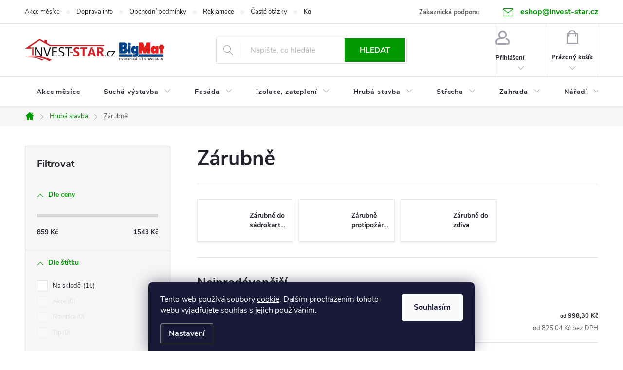

--- FILE ---
content_type: text/html; charset=utf-8
request_url: https://eshop.invest-star.cz/zarubne/
body_size: 36720
content:
<!doctype html><html lang="cs" dir="ltr" class="header-background-light external-fonts-loaded"><head><meta charset="utf-8" /><meta name="viewport" content="width=device-width,initial-scale=1" /><title>Zárubně - INVEST - STAR, s.r.o.</title><link rel="preconnect" href="https://cdn.myshoptet.com" /><link rel="dns-prefetch" href="https://cdn.myshoptet.com" /><link rel="preload" href="https://cdn.myshoptet.com/prj/dist/master/cms/libs/jquery/jquery-1.11.3.min.js" as="script" /><link href="https://cdn.myshoptet.com/prj/dist/master/cms/templates/frontend_templates/shared/css/font-face/source-sans-3.css" rel="stylesheet"><link href="https://cdn.myshoptet.com/prj/dist/master/cms/templates/frontend_templates/shared/css/font-face/exo-2.css" rel="stylesheet"><script>
dataLayer = [];
dataLayer.push({'shoptet' : {
    "pageId": 1784,
    "pageType": "category",
    "currency": "CZK",
    "currencyInfo": {
        "decimalSeparator": ",",
        "exchangeRate": 1,
        "priceDecimalPlaces": 2,
        "symbol": "K\u010d",
        "symbolLeft": 0,
        "thousandSeparator": " "
    },
    "language": "cs",
    "projectId": 40725,
    "category": {
        "guid": "076ec4aa-9f2b-11e5-a59d-ac162d8a2454",
        "path": "Hrub\u00e1 stavba | Z\u00e1rubn\u011b",
        "parentCategoryGuid": "28d21a6c-f87d-11e4-8dbd-ac162d8a2454"
    },
    "cartInfo": {
        "id": null,
        "freeShipping": false,
        "freeShippingFrom": 0,
        "leftToFreeGift": {
            "formattedPrice": "0 K\u010d",
            "priceLeft": 0
        },
        "freeGift": false,
        "leftToFreeShipping": {
            "priceLeft": 0,
            "dependOnRegion": 0,
            "formattedPrice": "0 K\u010d"
        },
        "discountCoupon": [],
        "getNoBillingShippingPrice": {
            "withoutVat": 0,
            "vat": 0,
            "withVat": 0
        },
        "cartItems": [],
        "taxMode": "ORDINARY"
    },
    "cart": [],
    "customer": {
        "priceRatio": 1,
        "priceListId": 1,
        "groupId": null,
        "registered": false,
        "mainAccount": false
    }
}});
dataLayer.push({'cookie_consent' : {
    "marketing": "denied",
    "analytics": "denied"
}});
document.addEventListener('DOMContentLoaded', function() {
    shoptet.consent.onAccept(function(agreements) {
        if (agreements.length == 0) {
            return;
        }
        dataLayer.push({
            'cookie_consent' : {
                'marketing' : (agreements.includes(shoptet.config.cookiesConsentOptPersonalisation)
                    ? 'granted' : 'denied'),
                'analytics': (agreements.includes(shoptet.config.cookiesConsentOptAnalytics)
                    ? 'granted' : 'denied')
            },
            'event': 'cookie_consent'
        });
    });
});
</script>

<!-- Google Tag Manager -->
<script>(function(w,d,s,l,i){w[l]=w[l]||[];w[l].push({'gtm.start':
new Date().getTime(),event:'gtm.js'});var f=d.getElementsByTagName(s)[0],
j=d.createElement(s),dl=l!='dataLayer'?'&l='+l:'';j.async=true;j.src=
'https://www.googletagmanager.com/gtm.js?id='+i+dl;f.parentNode.insertBefore(j,f);
})(window,document,'script','dataLayer','GTM-MJKTKX7');</script>
<!-- End Google Tag Manager -->

<meta property="og:type" content="website"><meta property="og:site_name" content="eshop.invest-star.cz"><meta property="og:url" content="https://eshop.invest-star.cz/zarubne/"><meta property="og:title" content="Zárubně - INVEST - STAR, s.r.o."><meta name="author" content="INVEST - STAR, s.r.o."><meta name="web_author" content="Shoptet.cz"><meta name="dcterms.rightsHolder" content="eshop.invest-star.cz"><meta name="robots" content="index,follow"><meta property="og:image" content="https://cdn.myshoptet.com/usr/eshop.invest-star.cz/user/logos/nov___projekt.png?t=1768386893"><meta property="og:description" content="Zárubně, INVEST - STAR, s.r.o."><meta name="description" content="Zárubně, INVEST - STAR, s.r.o."><meta name="google-site-verification" content="49z-7DsYYnoGq_zLOO4cgZzV05bfoe_GJDaQugSsvrQ"><style>:root {--color-primary: #009901;--color-primary-h: 120;--color-primary-s: 100%;--color-primary-l: 30%;--color-primary-hover: #d93621;--color-primary-hover-h: 7;--color-primary-hover-s: 74%;--color-primary-hover-l: 49%;--color-secondary: #036400;--color-secondary-h: 118;--color-secondary-s: 100%;--color-secondary-l: 20%;--color-secondary-hover: #009901;--color-secondary-hover-h: 120;--color-secondary-hover-s: 100%;--color-secondary-hover-l: 30%;--color-tertiary: #009901;--color-tertiary-h: 120;--color-tertiary-s: 100%;--color-tertiary-l: 30%;--color-tertiary-hover: #e86456;--color-tertiary-hover-h: 6;--color-tertiary-hover-s: 76%;--color-tertiary-hover-l: 62%;--color-header-background: #ffffff;--template-font: "Source Sans 3";--template-headings-font: "Exo 2";--header-background-url: url("[data-uri]");--cookies-notice-background: #1A1937;--cookies-notice-color: #F8FAFB;--cookies-notice-button-hover: #f5f5f5;--cookies-notice-link-hover: #27263f;--templates-update-management-preview-mode-content: "Náhled aktualizací šablony je aktivní pro váš prohlížeč."}</style>
<link rel="next" href="/zarubne/strana-2/" />    <script>var shoptet = shoptet || {};</script>
    <script src="https://cdn.myshoptet.com/prj/dist/master/shop/dist/main-3g-header.js.05f199e7fd2450312de2.js"></script>
<!-- User include --><!-- service 776(417) html code header -->
<link type="text/css" rel="stylesheet" media="all"  href="https://cdn.myshoptet.com/usr/paxio.myshoptet.com/user/documents/blank/style.css?v1602546"/>
<link href="https://cdn.myshoptet.com/prj/dist/master/shop/dist/font-shoptet-11.css.62c94c7785ff2cea73b2.css" rel="stylesheet">
<link href="https://cdn.myshoptet.com/usr/paxio.myshoptet.com/user/documents/blank/ikony.css?v9" rel="stylesheet">
<link type="text/css" rel="stylesheet" media="screen"  href="https://cdn.myshoptet.com/usr/paxio.myshoptet.com/user/documents/blank/preklady.css?v27" />
<link rel="stylesheet" href="https://cdn.myshoptet.com/usr/paxio.myshoptet.com/user/documents/blank/Slider/slick.css" />
<link rel="stylesheet" href="https://cdn.myshoptet.com/usr/paxio.myshoptet.com/user/documents/blank/Slider/slick-theme.css?v4" />
<link rel="stylesheet" href="https://cdn.myshoptet.com/usr/paxio.myshoptet.com/user/documents/blank/Slider/slick-classic.css?v3" />

<!-- api 426(80) html code header -->
<link rel="stylesheet" href="https://cdn.myshoptet.com/usr/api2.dklab.cz/user/documents/_doplnky/navstivene/40725/8/40725_8.css" type="text/css" /><style> :root { --dklab-lastvisited-background-color: #FFFFFF; } </style>
<!-- api 473(125) html code header -->

                <style>
                    #order-billing-methods .radio-wrapper[data-guid="c93de0d3-9b1d-11ed-8eb3-0cc47a6c92bc"]:not(.cggooglepay), #order-billing-methods .radio-wrapper[data-guid="c4e97961-66d4-11eb-a065-0cc47a6c92bc"]:not(.cgapplepay) {
                        display: none;
                    }
                </style>
                <script type="text/javascript">
                    document.addEventListener('DOMContentLoaded', function() {
                        if (getShoptetDataLayer('pageType') === 'billingAndShipping') {
                            
                try {
                    if (window.ApplePaySession && window.ApplePaySession.canMakePayments()) {
                        document.querySelector('#order-billing-methods .radio-wrapper[data-guid="c4e97961-66d4-11eb-a065-0cc47a6c92bc"]').classList.add('cgapplepay');
                    }
                } catch (err) {} 
            
                            
                const cgBaseCardPaymentMethod = {
                        type: 'CARD',
                        parameters: {
                            allowedAuthMethods: ["PAN_ONLY", "CRYPTOGRAM_3DS"],
                            allowedCardNetworks: [/*"AMEX", "DISCOVER", "INTERAC", "JCB",*/ "MASTERCARD", "VISA"]
                        }
                };
                
                function cgLoadScript(src, callback)
                {
                    var s,
                        r,
                        t;
                    r = false;
                    s = document.createElement('script');
                    s.type = 'text/javascript';
                    s.src = src;
                    s.onload = s.onreadystatechange = function() {
                        if ( !r && (!this.readyState || this.readyState == 'complete') )
                        {
                            r = true;
                            callback();
                        }
                    };
                    t = document.getElementsByTagName('script')[0];
                    t.parentNode.insertBefore(s, t);
                } 
                
                function cgGetGoogleIsReadyToPayRequest() {
                    return Object.assign(
                        {},
                        {
                            apiVersion: 2,
                            apiVersionMinor: 0
                        },
                        {
                            allowedPaymentMethods: [cgBaseCardPaymentMethod]
                        }
                    );
                }

                function onCgGooglePayLoaded() {
                    let paymentsClient = new google.payments.api.PaymentsClient({environment: 'PRODUCTION'});
                    paymentsClient.isReadyToPay(cgGetGoogleIsReadyToPayRequest()).then(function(response) {
                        if (response.result) {
                            document.querySelector('#order-billing-methods .radio-wrapper[data-guid="c93de0d3-9b1d-11ed-8eb3-0cc47a6c92bc"]').classList.add('cggooglepay');	 	 	 	 	 
                        }
                    })
                    .catch(function(err) {});
                }
                
                cgLoadScript('https://pay.google.com/gp/p/js/pay.js', onCgGooglePayLoaded);
            
                        }
                    });
                </script> 
                
<!-- service 553(201) html code header -->
<script src="https://shoptet.platimpak.cz/front/frontAction.js" 
onload="dispatchFrontAction('Classic', 'shoptet.platimpak.cz')"></script>


<!-- service 654(301) html code header -->
<!-- Prefetch Pobo Page Builder CDN  -->
<link rel="dns-prefetch" href="https://image.pobo.cz">
<link href="https://cdnjs.cloudflare.com/ajax/libs/lightgallery/2.7.2/css/lightgallery.min.css" rel="stylesheet">
<link href="https://cdnjs.cloudflare.com/ajax/libs/lightgallery/2.7.2/css/lg-thumbnail.min.css" rel="stylesheet">


<!-- © Pobo Page Builder  -->
<script>
 	  window.addEventListener("DOMContentLoaded", function () {
		  var po = document.createElement("script");
		  po.type = "text/javascript";
		  po.async = true;
		  po.dataset.url = "https://www.pobo.cz";
			po.dataset.cdn = "https://image.pobo.space";
      po.dataset.tier = "standard";
      po.fetchpriority = "high";
      po.dataset.key = btoa(window.location.host);
		  po.id = "pobo-asset-url";
      po.platform = "shoptet";
      po.synergy = false;
		  po.src = "https://image.pobo.space/assets/editor.js?v=13";

		  var s = document.getElementsByTagName("script")[0];
		  s.parentNode.insertBefore(po, s);
	  });
</script>





<!-- project html code header -->
<style type="text/css">

table.scoutr tbody tr td {padding: 10px !important;}

#sold-out {display: none;}

#manufacturer-filter {display: none }

.site-msg span a {color: #ffffff !important}

.header-contacts { font-weight: 100; color:#000000 }

[data-id="shipping-26"] .payment-shipping-price.red .red {display:none;}

.recapitulation-single .reca-p-price .red {display:none;}

@media screen and (min-width: 1200px){
.top-navigation-contacts > strong {display: inline-block;margin-right: 24px;}
}
@media screen and (min-width: 768px){
.top-navigation-bar .project-email {display: inline-block;font-size: 16px;font-weight: bold;margin-left: 24px;color: var(--color-primary);}
a.project-email::before {content: '\e910';font-size: 16px;}
}
@media screen and (max-width: 767px){
.top-navigation-contacts{display: block !important;}
.top-navigation-contacts .project-phone{display: none !important;}
.top-navigation-contacts .project-email{display: block !important;position: absolute;right: 130px;top: 15px;color: #A3A3AF;}
a.project-email::before {content: '\e910';}
.top-navigation-contacts .project-email span{display: none;}
.top-navigation-contacts .cellphone{display: none !important;}
}
.top-navigation-contacts .cellphone a {font-size: 16px;font-weight: bold;color: var(--color-primary);}
.top-navigation-contacts .cellphone a::before {content: '\e92b';font-family: shoptet !important;vertical-align: middle;}
@media screen and (min-width: 768px){
.top-navigation-bar .container > div:last-child{display: none;}
.top-navigation-contacts{text-align: right !important;}
}
</style>
<script>
        (function (w,d,s,o,f,js,fjs) {
            w['ecm-widget']=o;w[o] = w[o] || function () { (w[o].q = w[o].q || []).push(arguments) };
            js = d.createElement(s), fjs = d.getElementsByTagName(s)[0];
            js.id = '2-2bb287d15897fe2f9d89c882af9a3a8b'; js.dataset.a = 'investstar'; js.src = f; js.async = 1; fjs.parentNode.insertBefore(js, fjs);
        }(window, document, 'script', 'ecmwidget', 'https://d70shl7vidtft.cloudfront.net/widget.js'));
    </script>
      <script>
        (function (w,d,s,o,f,js,fjs) {
            w['ecm-widget']=o;w[o] = w[o] || function () { (w[o].q = w[o].q || []).push(arguments) };
            js = d.createElement(s), fjs = d.getElementsByTagName(s)[0];
            js.id = '4-f67e22c6c3dacfc9b77b6b40399abc16'; js.dataset.a = 'investstar'; js.src = f; js.async = 1; fjs.parentNode.insertBefore(js, fjs);
        }(window, document, 'script', 'ecmwidget', 'https://d70shl7vidtft.cloudfront.net/widget.js'));
    </script>
    <style>
.discount-coupon:not(.uplatneno) form {display: block;margin-top: 0;}
.kupon-odkaz{display: none;}
</style>

<!-- /User include --><link rel="shortcut icon" href="/favicon.ico" type="image/x-icon" /><link rel="canonical" href="https://eshop.invest-star.cz/zarubne/" />    <script>
        var _hwq = _hwq || [];
        _hwq.push(['setKey', '0BD24DD237A93B4AA9459AB1AC2B6116']);
        _hwq.push(['setTopPos', '0']);
        _hwq.push(['showWidget', '22']);
        (function() {
            var ho = document.createElement('script');
            ho.src = 'https://cz.im9.cz/direct/i/gjs.php?n=wdgt&sak=0BD24DD237A93B4AA9459AB1AC2B6116';
            var s = document.getElementsByTagName('script')[0]; s.parentNode.insertBefore(ho, s);
        })();
    </script>
    <!-- Global site tag (gtag.js) - Google Analytics -->
    <script async src="https://www.googletagmanager.com/gtag/js?id=G-ZN7VSJXH99"></script>
    <script>
        
        window.dataLayer = window.dataLayer || [];
        function gtag(){dataLayer.push(arguments);}
        

                    console.debug('default consent data');

            gtag('consent', 'default', {"ad_storage":"denied","analytics_storage":"denied","ad_user_data":"denied","ad_personalization":"denied","wait_for_update":500});
            dataLayer.push({
                'event': 'default_consent'
            });
        
        gtag('js', new Date());

        
                gtag('config', 'G-ZN7VSJXH99', {"groups":"GA4","send_page_view":false,"content_group":"category","currency":"CZK","page_language":"cs"});
        
                gtag('config', 'AW-982520847', {"allow_enhanced_conversions":true});
        
        
        
        
        
                    gtag('event', 'page_view', {"send_to":"GA4","page_language":"cs","content_group":"category","currency":"CZK"});
        
        
        
        
        
        
        
        
        
        
        
        
        
        document.addEventListener('DOMContentLoaded', function() {
            if (typeof shoptet.tracking !== 'undefined') {
                for (var id in shoptet.tracking.bannersList) {
                    gtag('event', 'view_promotion', {
                        "send_to": "UA",
                        "promotions": [
                            {
                                "id": shoptet.tracking.bannersList[id].id,
                                "name": shoptet.tracking.bannersList[id].name,
                                "position": shoptet.tracking.bannersList[id].position
                            }
                        ]
                    });
                }
            }

            shoptet.consent.onAccept(function(agreements) {
                if (agreements.length !== 0) {
                    console.debug('gtag consent accept');
                    var gtagConsentPayload =  {
                        'ad_storage': agreements.includes(shoptet.config.cookiesConsentOptPersonalisation)
                            ? 'granted' : 'denied',
                        'analytics_storage': agreements.includes(shoptet.config.cookiesConsentOptAnalytics)
                            ? 'granted' : 'denied',
                                                                                                'ad_user_data': agreements.includes(shoptet.config.cookiesConsentOptPersonalisation)
                            ? 'granted' : 'denied',
                        'ad_personalization': agreements.includes(shoptet.config.cookiesConsentOptPersonalisation)
                            ? 'granted' : 'denied',
                        };
                    console.debug('update consent data', gtagConsentPayload);
                    gtag('consent', 'update', gtagConsentPayload);
                    dataLayer.push(
                        { 'event': 'update_consent' }
                    );
                }
            });
        });
    </script>
</head><body class="desktop id-1784 in-zarubne template-11 type-category multiple-columns-body columns-mobile-2 columns-3 blank-mode blank-mode-css ums_forms_redesign--off ums_a11y_category_page--on ums_discussion_rating_forms--off ums_flags_display_unification--on ums_a11y_login--on mobile-header-version-0">
        <div id="fb-root"></div>
        <script>
            window.fbAsyncInit = function() {
                FB.init({
//                    appId            : 'your-app-id',
                    autoLogAppEvents : true,
                    xfbml            : true,
                    version          : 'v19.0'
                });
            };
        </script>
        <script async defer crossorigin="anonymous" src="https://connect.facebook.net/cs_CZ/sdk.js"></script><script>
<!-- Google tag (gtag.js) -->
<script async src="https://www.googletagmanager.com/gtag/js?id=G-ZN7VSJXH99"></script>
<script>
  window.dataLayer = window.dataLayer || [];
  function gtag(){dataLayer.push(arguments);}
  gtag('js', new Date());

  gtag('config', 'G-ZN7VSJXH99');
</script>
</script>

<!-- Google Tag Manager (noscript) -->
<noscript><iframe src="https://www.googletagmanager.com/ns.html?id=GTM-MJKTKX7"
height="0" width="0" style="display:none;visibility:hidden"></iframe></noscript>
<!-- End Google Tag Manager (noscript) -->

    <div class="siteCookies siteCookies--bottom siteCookies--dark js-siteCookies" role="dialog" data-testid="cookiesPopup" data-nosnippet>
        <div class="siteCookies__form">
            <div class="siteCookies__content">
                <div class="siteCookies__text">
                    Tento web používá soubory <span style="color: #00ff00;"><a href="https://eshop.invest-star.cz/podminky/pouziti-cookies/" target="_blank" rel="noopener noreferrer">cookie</a></span>. Dalším procházením tohoto webu vyjadřujete souhlas s jejich používáním.
                </div>
                <p class="siteCookies__links">
                    <button class="siteCookies__link js-cookies-settings" aria-label="Nastavení cookies" data-testid="cookiesSettings">Nastavení</button>
                </p>
            </div>
            <div class="siteCookies__buttonWrap">
                                <button class="siteCookies__button js-cookiesConsentSubmit" value="all" aria-label="Přijmout cookies" data-testid="buttonCookiesAccept">Souhlasím</button>
            </div>
        </div>
        <script>
            document.addEventListener("DOMContentLoaded", () => {
                const siteCookies = document.querySelector('.js-siteCookies');
                document.addEventListener("scroll", shoptet.common.throttle(() => {
                    const st = document.documentElement.scrollTop;
                    if (st > 1) {
                        siteCookies.classList.add('siteCookies--scrolled');
                    } else {
                        siteCookies.classList.remove('siteCookies--scrolled');
                    }
                }, 100));
            });
        </script>
    </div>
<a href="#content" class="skip-link sr-only">Přejít na obsah</a><div class="overall-wrapper"><div class="user-action"><div class="container">
    <div class="user-action-in">
                    <div id="login" class="user-action-login popup-widget login-widget" role="dialog" aria-labelledby="loginHeading">
        <div class="popup-widget-inner">
                            <h2 id="loginHeading">Přihlášení k vašemu účtu</h2><div id="customerLogin"><form action="/action/Customer/Login/" method="post" id="formLoginIncluded" class="csrf-enabled formLogin" data-testid="formLogin"><input type="hidden" name="referer" value="" /><div class="form-group"><div class="input-wrapper email js-validated-element-wrapper no-label"><input type="email" name="email" class="form-control" autofocus placeholder="E-mailová adresa (např. jan@novak.cz)" data-testid="inputEmail" autocomplete="email" required /></div></div><div class="form-group"><div class="input-wrapper password js-validated-element-wrapper no-label"><input type="password" name="password" class="form-control" placeholder="Heslo" data-testid="inputPassword" autocomplete="current-password" required /><span class="no-display">Nemůžete vyplnit toto pole</span><input type="text" name="surname" value="" class="no-display" /></div></div><div class="form-group"><div class="login-wrapper"><button type="submit" class="btn btn-secondary btn-text btn-login" data-testid="buttonSubmit">Přihlásit se</button><div class="password-helper"><a href="/registrace/" data-testid="signup" rel="nofollow">Nová registrace</a><a href="/klient/zapomenute-heslo/" rel="nofollow">Zapomenuté heslo</a></div></div></div><div class="social-login-buttons"><div class="social-login-buttons-divider"><span>nebo</span></div><div class="form-group"><a href="/action/Social/login/?provider=Facebook" class="login-btn facebook" rel="nofollow"><span class="login-facebook-icon"></span><strong>Přihlásit se přes Facebook</strong></a></div><div class="form-group"><a href="/action/Social/login/?provider=Google" class="login-btn google" rel="nofollow"><span class="login-google-icon"></span><strong>Přihlásit se přes Google</strong></a></div><div class="form-group"><a href="/action/Social/login/?provider=Seznam" class="login-btn seznam" rel="nofollow"><span class="login-seznam-icon"></span><strong>Přihlásit se přes Seznam</strong></a></div></div></form>
</div>                    </div>
    </div>

                            <div id="cart-widget" class="user-action-cart popup-widget cart-widget loader-wrapper" data-testid="popupCartWidget" role="dialog" aria-hidden="true">
    <div class="popup-widget-inner cart-widget-inner place-cart-here">
        <div class="loader-overlay">
            <div class="loader"></div>
        </div>
    </div>

    <div class="cart-widget-button">
        <a href="/kosik/" class="btn btn-conversion" id="continue-order-button" rel="nofollow" data-testid="buttonNextStep">Pokračovat do košíku</a>
    </div>
</div>
            </div>
</div>
</div><div class="top-navigation-bar" data-testid="topNavigationBar">

    <div class="container">

        <div class="top-navigation-contacts">
            <strong>Zákaznická podpora:</strong><a href="mailto:eshop@invest-star.cz" class="project-email" data-testid="contactboxEmail"><span>eshop@invest-star.cz</span></a>        </div>

                            <div class="top-navigation-menu">
                <div class="top-navigation-menu-trigger"></div>
                <ul class="top-navigation-bar-menu">
                                            <li class="top-navigation-menu-item-1777">
                            <a href="/akce-mesice/">Akce měsíce</a>
                        </li>
                                            <li class="top-navigation-menu-item-3191">
                            <a href="/doprava-info/">Doprava info</a>
                        </li>
                                            <li class="top-navigation-menu-item-39">
                            <a href="/obchodni-podminky/">Obchodní podmínky</a>
                        </li>
                                            <li class="top-navigation-menu-item-1773">
                            <a href="/reklamace/">Reklamace</a>
                        </li>
                                            <li class="top-navigation-menu-item-1772">
                            <a href="/casto-kladene-otazky/">Časté otázky</a>
                        </li>
                                            <li class="top-navigation-menu-item-29">
                            <a href="/kontakt/">Kontakt</a>
                        </li>
                                    </ul>
                <ul class="top-navigation-bar-menu-helper"></ul>
            </div>
        
        <div class="top-navigation-tools">
            <div class="responsive-tools">
                <a href="#" class="toggle-window" data-target="search" aria-label="Hledat" data-testid="linkSearchIcon"></a>
                                                            <a href="#" class="toggle-window" data-target="login"></a>
                                                    <a href="#" class="toggle-window" data-target="navigation" aria-label="Menu" data-testid="hamburgerMenu"></a>
            </div>
                        <button class="top-nav-button top-nav-button-login toggle-window" type="button" data-target="login" aria-haspopup="dialog" aria-controls="login" aria-expanded="false" data-testid="signin"><span>Přihlášení</span></button>        </div>

    </div>

</div>
<header id="header"><div class="container navigation-wrapper">
    <div class="header-top">
        <div class="site-name-wrapper">
            <div class="site-name"><a href="/" data-testid="linkWebsiteLogo"><img src="https://cdn.myshoptet.com/usr/eshop.invest-star.cz/user/logos/nov___projekt.png" alt="INVEST - STAR, s.r.o." fetchpriority="low" /></a></div>        </div>
        <div class="search" itemscope itemtype="https://schema.org/WebSite">
            <meta itemprop="headline" content="Zárubně"/><meta itemprop="url" content="https://eshop.invest-star.cz"/><meta itemprop="text" content="Zárubně, INVEST - STAR, s.r.o."/>            <form action="/action/ProductSearch/prepareString/" method="post"
    id="formSearchForm" class="search-form compact-form js-search-main"
    itemprop="potentialAction" itemscope itemtype="https://schema.org/SearchAction" data-testid="searchForm">
    <fieldset>
        <meta itemprop="target"
            content="https://eshop.invest-star.cz/vyhledavani/?string={string}"/>
        <input type="hidden" name="language" value="cs"/>
        
            
<input
    type="search"
    name="string"
        class="query-input form-control search-input js-search-input"
    placeholder="Napište, co hledáte"
    autocomplete="off"
    required
    itemprop="query-input"
    aria-label="Vyhledávání"
    data-testid="searchInput"
>
            <button type="submit" class="btn btn-default" data-testid="searchBtn">Hledat</button>
        
    </fieldset>
</form>
        </div>
        <div class="navigation-buttons">
                
    <a href="/kosik/" class="btn btn-icon toggle-window cart-count" data-target="cart" data-hover="true" data-redirect="true" data-testid="headerCart" rel="nofollow" aria-haspopup="dialog" aria-expanded="false" aria-controls="cart-widget">
        
                <span class="sr-only">Nákupní košík</span>
        
            <span class="cart-price visible-lg-inline-block" data-testid="headerCartPrice">
                                    Prázdný košík                            </span>
        
    
            </a>
        </div>
    </div>
    <nav id="navigation" aria-label="Hlavní menu" data-collapsible="true"><div class="navigation-in menu"><ul class="menu-level-1" role="menubar" data-testid="headerMenuItems"><li class="menu-item-1777" role="none"><a href="/akce-mesice/" data-testid="headerMenuItem" role="menuitem" aria-expanded="false"><b>Akce měsíce</b></a></li>
<li class="menu-item-1571 ext" role="none"><a href="/sucha-vystavba/" data-testid="headerMenuItem" role="menuitem" aria-haspopup="true" aria-expanded="false"><b>Suchá výstavba</b><span class="submenu-arrow"></span></a><ul class="menu-level-2" aria-label="Suchá výstavba" tabindex="-1" role="menu"><li class="menu-item-1586 has-third-level" role="none"><a href="/sadrokarton/" class="menu-image" data-testid="headerMenuItem" tabindex="-1" aria-hidden="true"><img src="data:image/svg+xml,%3Csvg%20width%3D%22140%22%20height%3D%22100%22%20xmlns%3D%22http%3A%2F%2Fwww.w3.org%2F2000%2Fsvg%22%3E%3C%2Fsvg%3E" alt="" aria-hidden="true" width="140" height="100"  data-src="https://cdn.myshoptet.com/usr/eshop.invest-star.cz/user/categories/thumb/sadrokartonove-desky.jpg" fetchpriority="low" /></a><div><a href="/sadrokarton/" data-testid="headerMenuItem" role="menuitem"><span>Sádrokarton FAV</span></a>
                                                    <ul class="menu-level-3" role="menu">
                                                                    <li class="menu-item-1574" role="none">
                                        <a href="/sadrokartonove-desky/" data-testid="headerMenuItem" role="menuitem">
                                            Desky</a>,                                    </li>
                                                                    <li class="menu-item-1572" role="none">
                                        <a href="/hmozdinky-a-vruty/" data-testid="headerMenuItem" role="menuitem">
                                            Hmoždinky a vruty</a>,                                    </li>
                                                                    <li class="menu-item-1573" role="none">
                                        <a href="/parozabrany/" data-testid="headerMenuItem" role="menuitem">
                                            Parotěsné a paropropustné folie</a>,                                    </li>
                                                                    <li class="menu-item-1504" role="none">
                                        <a href="/pasky-a-zaplaty/" data-testid="headerMenuItem" role="menuitem">
                                            Pásky a záplaty</a>,                                    </li>
                                                                    <li class="menu-item-1493" role="none">
                                        <a href="/sadrokartonove-profily/" data-testid="headerMenuItem" role="menuitem">
                                            Profily</a>,                                    </li>
                                                                    <li class="menu-item-2345" role="none">
                                        <a href="/spojky-a-zavesy/" data-testid="headerMenuItem" role="menuitem">
                                            Spojky a závěsy</a>,                                    </li>
                                                                    <li class="menu-item-1502" role="none">
                                        <a href="/tmely-a-lepidla/" data-testid="headerMenuItem" role="menuitem">
                                            Tmely a lepidla</a>,                                    </li>
                                                                    <li class="menu-item-1503" role="none">
                                        <a href="/zarubne-pro-dvere/" data-testid="headerMenuItem" role="menuitem">
                                            Zárubně pro dveře</a>,                                    </li>
                                                                    <li class="menu-item-1587" role="none">
                                        <a href="/naradi-pro-sadrokarton/" data-testid="headerMenuItem" role="menuitem">
                                            Nářadí pro sádrokarton</a>,                                    </li>
                                                                    <li class="menu-item-1494" role="none">
                                        <a href="/sadrokarton-prislusenstvi/" data-testid="headerMenuItem" role="menuitem">
                                            Příslušenství</a>,                                    </li>
                                                                    <li class="menu-item-3131" role="none">
                                        <a href="/listy/" data-testid="headerMenuItem" role="menuitem">
                                            Lišty</a>                                    </li>
                                                            </ul>
                        </div></li><li class="menu-item-1588 has-third-level" role="none"><a href="/sadrovlaknite-desky/" class="menu-image" data-testid="headerMenuItem" tabindex="-1" aria-hidden="true"><img src="data:image/svg+xml,%3Csvg%20width%3D%22140%22%20height%3D%22100%22%20xmlns%3D%22http%3A%2F%2Fwww.w3.org%2F2000%2Fsvg%22%3E%3C%2Fsvg%3E" alt="" aria-hidden="true" width="140" height="100"  data-src="https://cdn.myshoptet.com/usr/eshop.invest-star.cz/user/categories/thumb/sadrovlaknite-desky.jpg" fetchpriority="low" /></a><div><a href="/sadrovlaknite-desky/" data-testid="headerMenuItem" role="menuitem"><span>Sádrovláknité desky</span></a>
                                                    <ul class="menu-level-3" role="menu">
                                                                    <li class="menu-item-1597" role="none">
                                        <a href="/sadrovlaknite-desky-do-pricek-a-stropu/" data-testid="headerMenuItem" role="menuitem">
                                            Do příček a stropů</a>,                                    </li>
                                                                    <li class="menu-item-1994" role="none">
                                        <a href="/kazetove-podhledy/" data-testid="headerMenuItem" role="menuitem">
                                            Kazetové podhledy</a>,                                    </li>
                                                                    <li class="menu-item-1600" role="none">
                                        <a href="/lepidla-a-sterky-pro-sadrovlaknite-desky/" data-testid="headerMenuItem" role="menuitem">
                                            Lepidla a stěrky</a>,                                    </li>
                                                                    <li class="menu-item-1598" role="none">
                                        <a href="/podlahove-desky/" data-testid="headerMenuItem" role="menuitem">
                                            Podlahové desky</a>,                                    </li>
                                                                    <li class="menu-item-1601" role="none">
                                        <a href="/vyrovnavaci-podsypy/" data-testid="headerMenuItem" role="menuitem">
                                            Podsypy</a>,                                    </li>
                                                                    <li class="menu-item-1599" role="none">
                                        <a href="/srouby-pro-sadrovlaknite-desky/" data-testid="headerMenuItem" role="menuitem">
                                            Šrouby</a>                                    </li>
                                                            </ul>
                        </div></li><li class="menu-item-1589 has-third-level" role="none"><a href="/stavebni-desky/" class="menu-image" data-testid="headerMenuItem" tabindex="-1" aria-hidden="true"><img src="data:image/svg+xml,%3Csvg%20width%3D%22140%22%20height%3D%22100%22%20xmlns%3D%22http%3A%2F%2Fwww.w3.org%2F2000%2Fsvg%22%3E%3C%2Fsvg%3E" alt="" aria-hidden="true" width="140" height="100"  data-src="https://cdn.myshoptet.com/usr/eshop.invest-star.cz/user/categories/thumb/stavebni-desky.jpg" fetchpriority="low" /></a><div><a href="/stavebni-desky/" data-testid="headerMenuItem" role="menuitem"><span>Stavební desky</span></a>
                                                    <ul class="menu-level-3" role="menu">
                                                                    <li class="menu-item-1603" role="none">
                                        <a href="/stavebni-desky-cetris/" data-testid="headerMenuItem" role="menuitem">
                                            Desky Cetris</a>,                                    </li>
                                                                    <li class="menu-item-2105" role="none">
                                        <a href="/stavebni-desky-durelis/" data-testid="headerMenuItem" role="menuitem">
                                            Desky Durelis</a>,                                    </li>
                                                                    <li class="menu-item-1602" role="none">
                                        <a href="/stavebni-desky-osb/" data-testid="headerMenuItem" role="menuitem">
                                            Desky OSB</a>,                                    </li>
                                                                    <li class="menu-item-3732" role="none">
                                        <a href="/izolacni-desky/" data-testid="headerMenuItem" role="menuitem">
                                            Izolační desky</a>                                    </li>
                                                            </ul>
                        </div></li></ul></li>
<li class="menu-item-1578 ext" role="none"><a href="/fasada/" data-testid="headerMenuItem" role="menuitem" aria-haspopup="true" aria-expanded="false"><b>Fasáda</b><span class="submenu-arrow"></span></a><ul class="menu-level-2" aria-label="Fasáda" tabindex="-1" role="menu"><li class="menu-item-1621 has-third-level" role="none"><a href="/fasadni-omitky/" class="menu-image" data-testid="headerMenuItem" tabindex="-1" aria-hidden="true"><img src="data:image/svg+xml,%3Csvg%20width%3D%22140%22%20height%3D%22100%22%20xmlns%3D%22http%3A%2F%2Fwww.w3.org%2F2000%2Fsvg%22%3E%3C%2Fsvg%3E" alt="" aria-hidden="true" width="140" height="100"  data-src="https://cdn.myshoptet.com/usr/eshop.invest-star.cz/user/categories/thumb/fasadni-omitky.jpg" fetchpriority="low" /></a><div><a href="/fasadni-omitky/" data-testid="headerMenuItem" role="menuitem"><span>Fasádní omítky</span></a>
                                                    <ul class="menu-level-3" role="menu">
                                                                    <li class="menu-item-1629" role="none">
                                        <a href="/silikonove-omitky/" data-testid="headerMenuItem" role="menuitem">
                                            Silikonové omítky</a>,                                    </li>
                                                                    <li class="menu-item-1628" role="none">
                                        <a href="/silikatove-omitky/" data-testid="headerMenuItem" role="menuitem">
                                            Silikátové omítky</a>,                                    </li>
                                                                    <li class="menu-item-1627" role="none">
                                        <a href="/akrylatove-omitky/" data-testid="headerMenuItem" role="menuitem">
                                            Akrylátové omítky</a>,                                    </li>
                                                                    <li class="menu-item-1631" role="none">
                                        <a href="/difuzne-otevrene-omitky/" data-testid="headerMenuItem" role="menuitem">
                                            Silikon-silikátové omítky</a>,                                    </li>
                                                                    <li class="menu-item-1630" role="none">
                                        <a href="/dekorativni-omitky/" data-testid="headerMenuItem" role="menuitem">
                                            Dekorativní mozaikové omítky</a>,                                    </li>
                                                                    <li class="menu-item-1626" role="none">
                                        <a href="/mineralni-omitky/" data-testid="headerMenuItem" role="menuitem">
                                            Minerální omítky</a>,                                    </li>
                                                                    <li class="menu-item-1633" role="none">
                                        <a href="/fasadni-barvy/" data-testid="headerMenuItem" role="menuitem">
                                            Fasádní barvy</a>,                                    </li>
                                                                    <li class="menu-item-2468" role="none">
                                        <a href="/fasadni-penetrace/" data-testid="headerMenuItem" role="menuitem">
                                            Penetrace</a>,                                    </li>
                                                                    <li class="menu-item-1634" role="none">
                                        <a href="/prislusenstvi-k-fasadnim-omitkam/" data-testid="headerMenuItem" role="menuitem">
                                            Příslušenství</a>                                    </li>
                                                            </ul>
                        </div></li><li class="menu-item-1622 has-third-level" role="none"><a href="/ventilacni-mrizky-na-fasadu/" class="menu-image" data-testid="headerMenuItem" tabindex="-1" aria-hidden="true"><img src="data:image/svg+xml,%3Csvg%20width%3D%22140%22%20height%3D%22100%22%20xmlns%3D%22http%3A%2F%2Fwww.w3.org%2F2000%2Fsvg%22%3E%3C%2Fsvg%3E" alt="" aria-hidden="true" width="140" height="100"  data-src="https://cdn.myshoptet.com/usr/eshop.invest-star.cz/user/categories/thumb/ventilacni-mrizky.jpg" fetchpriority="low" /></a><div><a href="/ventilacni-mrizky-na-fasadu/" data-testid="headerMenuItem" role="menuitem"><span>Ventilační mřížky</span></a>
                                                    <ul class="menu-level-3" role="menu">
                                                                    <li class="menu-item-1623" role="none">
                                        <a href="/plastove-ventilacni-mrizky/" data-testid="headerMenuItem" role="menuitem">
                                            Plastové mřížky</a>,                                    </li>
                                                                    <li class="menu-item-1624" role="none">
                                        <a href="/kovove-ventilacni-mrizky/" data-testid="headerMenuItem" role="menuitem">
                                            Kovové mřížky</a>                                    </li>
                                                            </ul>
                        </div></li><li class="menu-item-1604 has-third-level" role="none"><a href="/zatepleni-fasady/" class="menu-image" data-testid="headerMenuItem" tabindex="-1" aria-hidden="true"><img src="data:image/svg+xml,%3Csvg%20width%3D%22140%22%20height%3D%22100%22%20xmlns%3D%22http%3A%2F%2Fwww.w3.org%2F2000%2Fsvg%22%3E%3C%2Fsvg%3E" alt="" aria-hidden="true" width="140" height="100"  data-src="https://cdn.myshoptet.com/usr/eshop.invest-star.cz/user/categories/thumb/zatepleni-fasady.jpg" fetchpriority="low" /></a><div><a href="/zatepleni-fasady/" data-testid="headerMenuItem" role="menuitem"><span>Zateplení fasády</span></a>
                                                    <ul class="menu-level-3" role="menu">
                                                                    <li class="menu-item-1605" role="none">
                                        <a href="/fasadni-polystyren/" data-testid="headerMenuItem" role="menuitem">
                                            Fasádní polystyren</a>,                                    </li>
                                                                    <li class="menu-item-1606" role="none">
                                        <a href="/soklovy-polystyren/" data-testid="headerMenuItem" role="menuitem">
                                            Soklový polystyren</a>,                                    </li>
                                                                    <li class="menu-item-1612" role="none">
                                        <a href="/lepidla-a-sterky-pro-zatepleni-fasady/" data-testid="headerMenuItem" role="menuitem">
                                            Lepidla a stěrky</a>,                                    </li>
                                                                    <li class="menu-item-1607" role="none">
                                        <a href="/mineralni-vaty-pro-zatepleni-fasad/" data-testid="headerMenuItem" role="menuitem">
                                            Minerální vaty</a>,                                    </li>
                                                                    <li class="menu-item-1608" role="none">
                                        <a href="/perlinky-k-zatepleni-fasady/" data-testid="headerMenuItem" role="menuitem">
                                            Perlinky</a>,                                    </li>
                                                                    <li class="menu-item-1610" role="none">
                                        <a href="/profily-pro-omitky/" data-testid="headerMenuItem" role="menuitem">
                                            Profily a lišty</a>                                    </li>
                                                            </ul>
                        </div></li><li class="menu-item-1613 has-third-level" role="none"><a href="/zateplovaci-hmozdinky/" class="menu-image" data-testid="headerMenuItem" tabindex="-1" aria-hidden="true"><img src="data:image/svg+xml,%3Csvg%20width%3D%22140%22%20height%3D%22100%22%20xmlns%3D%22http%3A%2F%2Fwww.w3.org%2F2000%2Fsvg%22%3E%3C%2Fsvg%3E" alt="" aria-hidden="true" width="140" height="100"  data-src="https://cdn.myshoptet.com/usr/eshop.invest-star.cz/user/categories/thumb/zateplovaci-hmozdinky.jpg" fetchpriority="low" /></a><div><a href="/zateplovaci-hmozdinky/" data-testid="headerMenuItem" role="menuitem"><span>Zateplovací hmoždinky</span></a>
                                                    <ul class="menu-level-3" role="menu">
                                                                    <li class="menu-item-1614" role="none">
                                        <a href="/zateplovaci-hmozdinky-s-plastovym-trnem/" data-testid="headerMenuItem" role="menuitem">
                                            S plastovým trnem</a>,                                    </li>
                                                                    <li class="menu-item-1616" role="none">
                                        <a href="/zateplovaci-hmozdinky-s-kovovym-trnem/" data-testid="headerMenuItem" role="menuitem">
                                            S kovovým trnem</a>,                                    </li>
                                                                    <li class="menu-item-1615" role="none">
                                        <a href="/zateplovaci-hmozdinky-s-kovovym-sroubem/" data-testid="headerMenuItem" role="menuitem">
                                            S kovovým šroubem</a>,                                    </li>
                                                                    <li class="menu-item-1617" role="none">
                                        <a href="/talirky-pro-drevostavby/" data-testid="headerMenuItem" role="menuitem">
                                            Pro dřevostavby</a>,                                    </li>
                                                                    <li class="menu-item-1618" role="none">
                                        <a href="/zatky-a-spiralove-hmozdinky/" data-testid="headerMenuItem" role="menuitem">
                                            Zátky a spirálové hmoždinky</a>                                    </li>
                                                            </ul>
                        </div></li><li class="menu-item-1620 has-third-level" role="none"><a href="/naradi-pro-fasady/" class="menu-image" data-testid="headerMenuItem" tabindex="-1" aria-hidden="true"><img src="data:image/svg+xml,%3Csvg%20width%3D%22140%22%20height%3D%22100%22%20xmlns%3D%22http%3A%2F%2Fwww.w3.org%2F2000%2Fsvg%22%3E%3C%2Fsvg%3E" alt="" aria-hidden="true" width="140" height="100"  data-src="https://cdn.myshoptet.com/usr/eshop.invest-star.cz/user/categories/thumb/naradi-pro-fasady.jpg" fetchpriority="low" /></a><div><a href="/naradi-pro-fasady/" data-testid="headerMenuItem" role="menuitem"><span>Nářadí pro fasády</span></a>
                                                    <ul class="menu-level-3" role="menu">
                                                                    <li class="menu-item-1636" role="none">
                                        <a href="/hladitka-a-skrabadla/" data-testid="headerMenuItem" role="menuitem">
                                            Hladítka a škrabadla</a>,                                    </li>
                                                                    <li class="menu-item-1635" role="none">
                                        <a href="/late-a-vodovahy/" data-testid="headerMenuItem" role="menuitem">
                                            Latě a vodováhy</a>,                                    </li>
                                                                    <li class="menu-item-1638" role="none">
                                        <a href="/metry-pro-fasady/" data-testid="headerMenuItem" role="menuitem">
                                            Metry</a>,                                    </li>
                                                                    <li class="menu-item-1637" role="none">
                                        <a href="/noze-pro-fasady/" data-testid="headerMenuItem" role="menuitem">
                                            Nože</a>,                                    </li>
                                                                    <li class="menu-item-2531" role="none">
                                        <a href="/omitacky/" data-testid="headerMenuItem" role="menuitem">
                                            Omítačky</a>                                    </li>
                                                            </ul>
                        </div></li></ul></li>
<li class="menu-item-1480 ext" role="none"><a href="/izolace-zatepleni/" data-testid="headerMenuItem" role="menuitem" aria-haspopup="true" aria-expanded="false"><b>Izolace, zateplení</b><span class="submenu-arrow"></span></a><ul class="menu-level-2" aria-label="Izolace, zateplení" tabindex="-1" role="menu"><li class="menu-item-1518 has-third-level" role="none"><a href="/hydroizolace/" class="menu-image" data-testid="headerMenuItem" tabindex="-1" aria-hidden="true"><img src="data:image/svg+xml,%3Csvg%20width%3D%22140%22%20height%3D%22100%22%20xmlns%3D%22http%3A%2F%2Fwww.w3.org%2F2000%2Fsvg%22%3E%3C%2Fsvg%3E" alt="" aria-hidden="true" width="140" height="100"  data-src="https://cdn.myshoptet.com/usr/eshop.invest-star.cz/user/categories/thumb/hydroizolace.jpg" fetchpriority="low" /></a><div><a href="/hydroizolace/" data-testid="headerMenuItem" role="menuitem"><span>Hydroizolace</span></a>
                                                    <ul class="menu-level-3" role="menu">
                                                                    <li class="menu-item-1522" role="none">
                                        <a href="/asfaltove-pasy-klasicke/" data-testid="headerMenuItem" role="menuitem">
                                            Asfaltové pásy klasické</a>,                                    </li>
                                                                    <li class="menu-item-1799" role="none">
                                        <a href="/asfaltove-pasy-modifikovane/" data-testid="headerMenuItem" role="menuitem">
                                            Asfaltové pásy modifikované</a>,                                    </li>
                                                                    <li class="menu-item-1798" role="none">
                                        <a href="/asfaltove-pasy-oxidovane/" data-testid="headerMenuItem" role="menuitem">
                                            Asfaltové pásy oxidované</a>,                                    </li>
                                                                    <li class="menu-item-3572" role="none">
                                        <a href="/asfaltove-pasy-samolepici/" data-testid="headerMenuItem" role="menuitem">
                                            Asfaltové pásy samolepící</a>,                                    </li>
                                                                    <li class="menu-item-1519" role="none">
                                        <a href="/asfaltove-smesi/" data-testid="headerMenuItem" role="menuitem">
                                            Asfaltové směsi</a>,                                    </li>
                                                                    <li class="menu-item-2648" role="none">
                                        <a href="/stresni-folie/" data-testid="headerMenuItem" role="menuitem">
                                            Střešní fólie</a>,                                    </li>
                                                                    <li class="menu-item-1520" role="none">
                                        <a href="/tesnici-pasky/" data-testid="headerMenuItem" role="menuitem">
                                            Těsnící pásky</a>,                                    </li>
                                                                    <li class="menu-item-1521" role="none">
                                        <a href="/tesnici-tmely/" data-testid="headerMenuItem" role="menuitem">
                                            Těsnící tmely</a>,                                    </li>
                                                                    <li class="menu-item-3477" role="none">
                                        <a href="/tekute-lepenky/" data-testid="headerMenuItem" role="menuitem">
                                            Tekuté lepenky</a>                                    </li>
                                                            </ul>
                        </div></li><li class="menu-item-1505 has-third-level" role="none"><a href="/izolace-fasady/" class="menu-image" data-testid="headerMenuItem" tabindex="-1" aria-hidden="true"><img src="data:image/svg+xml,%3Csvg%20width%3D%22140%22%20height%3D%22100%22%20xmlns%3D%22http%3A%2F%2Fwww.w3.org%2F2000%2Fsvg%22%3E%3C%2Fsvg%3E" alt="" aria-hidden="true" width="140" height="100"  data-src="https://cdn.myshoptet.com/usr/eshop.invest-star.cz/user/categories/thumb/izolace-fasady.jpg" fetchpriority="low" /></a><div><a href="/izolace-fasady/" data-testid="headerMenuItem" role="menuitem"><span>Izolace fasády</span></a>
                                                    <ul class="menu-level-3" role="menu">
                                                                    <li class="menu-item-1509" role="none">
                                        <a href="/fasadni-lepidla/" data-testid="headerMenuItem" role="menuitem">
                                            Fasádní lepidla</a>,                                    </li>
                                                                    <li class="menu-item-1507" role="none">
                                        <a href="/mineralni-vaty-pro-izolaci-fasad/" data-testid="headerMenuItem" role="menuitem">
                                            Minerální vaty</a>,                                    </li>
                                                                    <li class="menu-item-1508" role="none">
                                        <a href="/perlinky/" data-testid="headerMenuItem" role="menuitem">
                                            Perlinky</a>,                                    </li>
                                                                    <li class="menu-item-2483" role="none">
                                        <a href="/penove-polystyreny-pro-izolaci-fasad/" data-testid="headerMenuItem" role="menuitem">
                                            Pěnové polystyreny</a>,                                    </li>
                                                                    <li class="menu-item-1511" role="none">
                                        <a href="/perimetricke-desky-pro-izolaci-fasad/" data-testid="headerMenuItem" role="menuitem">
                                            Perimetrické desky</a>,                                    </li>
                                                                    <li class="menu-item-2255" role="none">
                                        <a href="/prislusenstvi-pro-izolaci-fasad/" data-testid="headerMenuItem" role="menuitem">
                                            Příslušenství</a>                                    </li>
                                                            </ul>
                        </div></li><li class="menu-item-1490" role="none"><a href="/izolace-ploche-strechy/" class="menu-image" data-testid="headerMenuItem" tabindex="-1" aria-hidden="true"><img src="data:image/svg+xml,%3Csvg%20width%3D%22140%22%20height%3D%22100%22%20xmlns%3D%22http%3A%2F%2Fwww.w3.org%2F2000%2Fsvg%22%3E%3C%2Fsvg%3E" alt="" aria-hidden="true" width="140" height="100"  data-src="https://cdn.myshoptet.com/usr/eshop.invest-star.cz/user/categories/thumb/izolace-ploche-strechy.jpg" fetchpriority="low" /></a><div><a href="/izolace-ploche-strechy/" data-testid="headerMenuItem" role="menuitem"><span>Izolace ploché střechy</span></a>
                        </div></li><li class="menu-item-1488 has-third-level" role="none"><a href="/izolace-podkrovi/" class="menu-image" data-testid="headerMenuItem" tabindex="-1" aria-hidden="true"><img src="data:image/svg+xml,%3Csvg%20width%3D%22140%22%20height%3D%22100%22%20xmlns%3D%22http%3A%2F%2Fwww.w3.org%2F2000%2Fsvg%22%3E%3C%2Fsvg%3E" alt="" aria-hidden="true" width="140" height="100"  data-src="https://cdn.myshoptet.com/usr/eshop.invest-star.cz/user/categories/thumb/izolace-podkrovi.jpg" fetchpriority="low" /></a><div><a href="/izolace-podkrovi/" data-testid="headerMenuItem" role="menuitem"><span>Izolace podkroví</span></a>
                                                    <ul class="menu-level-3" role="menu">
                                                                    <li class="menu-item-2141" role="none">
                                        <a href="/folie-pro-izolaci-podkrovi/" data-testid="headerMenuItem" role="menuitem">
                                            Fólie</a>,                                    </li>
                                                                    <li class="menu-item-2039" role="none">
                                        <a href="/mineralni-vaty-pro-izolaci-podkrovi/" data-testid="headerMenuItem" role="menuitem">
                                            Minerální vaty</a>,                                    </li>
                                                                    <li class="menu-item-2600" role="none">
                                        <a href="/prislusenstvi-pro-izolaci-podkrovi/" data-testid="headerMenuItem" role="menuitem">
                                            Příslušenství</a>                                    </li>
                                                            </ul>
                        </div></li><li class="menu-item-1491 has-third-level" role="none"><a href="/izolace-podlahy/" class="menu-image" data-testid="headerMenuItem" tabindex="-1" aria-hidden="true"><img src="data:image/svg+xml,%3Csvg%20width%3D%22140%22%20height%3D%22100%22%20xmlns%3D%22http%3A%2F%2Fwww.w3.org%2F2000%2Fsvg%22%3E%3C%2Fsvg%3E" alt="" aria-hidden="true" width="140" height="100"  data-src="https://cdn.myshoptet.com/usr/eshop.invest-star.cz/user/categories/thumb/izolace-podlahy.jpg" fetchpriority="low" /></a><div><a href="/izolace-podlahy/" data-testid="headerMenuItem" role="menuitem"><span>Izolace podlahy</span></a>
                                                    <ul class="menu-level-3" role="menu">
                                                                    <li class="menu-item-2144" role="none">
                                        <a href="/folie-pro-izolaci-podlahy/" data-testid="headerMenuItem" role="menuitem">
                                            Fólie</a>,                                    </li>
                                                                    <li class="menu-item-1643" role="none">
                                        <a href="/mineralni-vaty-pro-izolaci-podlahy/" data-testid="headerMenuItem" role="menuitem">
                                            Minerální vaty</a>,                                    </li>
                                                                    <li class="menu-item-2480" role="none">
                                        <a href="/penove-polystyreny-pro-izolaci-podlahy/" data-testid="headerMenuItem" role="menuitem">
                                            Pěnové polystyreny</a>,                                    </li>
                                                                    <li class="menu-item-2612" role="none">
                                        <a href="/systemove-desky-pro-izolaci-podlahy/" data-testid="headerMenuItem" role="menuitem">
                                            Systémové desky</a>,                                    </li>
                                                                    <li class="menu-item-2051" role="none">
                                        <a href="/prislusenstvi-pro-izolaci-podlahy/" data-testid="headerMenuItem" role="menuitem">
                                            Příslušenství</a>                                    </li>
                                                            </ul>
                        </div></li><li class="menu-item-1644 has-third-level" role="none"><a href="/izolace-pricek/" class="menu-image" data-testid="headerMenuItem" tabindex="-1" aria-hidden="true"><img src="data:image/svg+xml,%3Csvg%20width%3D%22140%22%20height%3D%22100%22%20xmlns%3D%22http%3A%2F%2Fwww.w3.org%2F2000%2Fsvg%22%3E%3C%2Fsvg%3E" alt="" aria-hidden="true" width="140" height="100"  data-src="https://cdn.myshoptet.com/usr/eshop.invest-star.cz/user/categories/thumb/izolace-pricek.jpg" fetchpriority="low" /></a><div><a href="/izolace-pricek/" data-testid="headerMenuItem" role="menuitem"><span>Izolace příček</span></a>
                                                    <ul class="menu-level-3" role="menu">
                                                                    <li class="menu-item-1650" role="none">
                                        <a href="/mineralni-vaty-pro-izolaci-pricek/" data-testid="headerMenuItem" role="menuitem">
                                            Minerální vaty</a>                                    </li>
                                                            </ul>
                        </div></li><li class="menu-item-1492 has-third-level" role="none"><a href="/izolace-zakladu/" class="menu-image" data-testid="headerMenuItem" tabindex="-1" aria-hidden="true"><img src="data:image/svg+xml,%3Csvg%20width%3D%22140%22%20height%3D%22100%22%20xmlns%3D%22http%3A%2F%2Fwww.w3.org%2F2000%2Fsvg%22%3E%3C%2Fsvg%3E" alt="" aria-hidden="true" width="140" height="100"  data-src="https://cdn.myshoptet.com/usr/eshop.invest-star.cz/user/categories/thumb/izolace-zakladu.jpg" fetchpriority="low" /></a><div><a href="/izolace-zakladu/" data-testid="headerMenuItem" role="menuitem"><span>Izolace základů</span></a>
                                                    <ul class="menu-level-3" role="menu">
                                                                    <li class="menu-item-1853" role="none">
                                        <a href="/drenazni-potrubi-pro-izolaci-zakladu/" data-testid="headerMenuItem" role="menuitem">
                                            Drenážní potrubí</a>,                                    </li>
                                                                    <li class="menu-item-1639" role="none">
                                        <a href="/nopove-folie-pro-izolaci-zakladu/" data-testid="headerMenuItem" role="menuitem">
                                            Nopové folie</a>,                                    </li>
                                                                    <li class="menu-item-1645" role="none">
                                        <a href="/ztracene-bedneni-pro-izolaci-zakladu/" data-testid="headerMenuItem" role="menuitem">
                                            Ztracené bednění</a>                                    </li>
                                                            </ul>
                        </div></li><li class="menu-item-1640 has-third-level" role="none"><a href="/krocejove-izolace/" class="menu-image" data-testid="headerMenuItem" tabindex="-1" aria-hidden="true"><img src="data:image/svg+xml,%3Csvg%20width%3D%22140%22%20height%3D%22100%22%20xmlns%3D%22http%3A%2F%2Fwww.w3.org%2F2000%2Fsvg%22%3E%3C%2Fsvg%3E" alt="" aria-hidden="true" width="140" height="100"  data-src="https://cdn.myshoptet.com/usr/eshop.invest-star.cz/user/categories/thumb/krocejove-izolace.jpg" fetchpriority="low" /></a><div><a href="/krocejove-izolace/" data-testid="headerMenuItem" role="menuitem"><span>Kročejové izolace</span></a>
                                                    <ul class="menu-level-3" role="menu">
                                                                    <li class="menu-item-1648" role="none">
                                        <a href="/dilatacni-pasy/" data-testid="headerMenuItem" role="menuitem">
                                            Dilatační pásy</a>,                                    </li>
                                                                    <li class="menu-item-2627" role="none">
                                        <a href="/mineralni-vaty-pro-krocejovou-izolaci/" data-testid="headerMenuItem" role="menuitem">
                                            Minerální vaty</a>,                                    </li>
                                                                    <li class="menu-item-1641" role="none">
                                        <a href="/penovy-polystyren/" data-testid="headerMenuItem" role="menuitem">
                                            Pěnový polystyren</a>                                    </li>
                                                            </ul>
                        </div></li></ul></li>
<li class="menu-item-1576 ext" role="none"><a href="/hruba-stavba/" data-testid="headerMenuItem" role="menuitem" aria-haspopup="true" aria-expanded="false"><b>Hrubá stavba</b><span class="submenu-arrow"></span></a><ul class="menu-level-2" aria-label="Hrubá stavba" tabindex="-1" role="menu"><li class="menu-item-2330 has-third-level" role="none"><a href="/pisky-a-sterky/" class="menu-image" data-testid="headerMenuItem" tabindex="-1" aria-hidden="true"><img src="data:image/svg+xml,%3Csvg%20width%3D%22140%22%20height%3D%22100%22%20xmlns%3D%22http%3A%2F%2Fwww.w3.org%2F2000%2Fsvg%22%3E%3C%2Fsvg%3E" alt="" aria-hidden="true" width="140" height="100"  data-src="https://cdn.myshoptet.com/usr/eshop.invest-star.cz/user/categories/thumb/pisky-a-sterky.jpg" fetchpriority="low" /></a><div><a href="/pisky-a-sterky/" data-testid="headerMenuItem" role="menuitem"><span>Písky a štěrky</span></a>
                                                    <ul class="menu-level-3" role="menu">
                                                                    <li class="menu-item-3586" role="none">
                                        <a href="/pisky/" data-testid="headerMenuItem" role="menuitem">
                                            Písky</a>,                                    </li>
                                                                    <li class="menu-item-3589" role="none">
                                        <a href="/sterky/" data-testid="headerMenuItem" role="menuitem">
                                            Štěrky</a>,                                    </li>
                                                                    <li class="menu-item-3592" role="none">
                                        <a href="/pytlovane-sterky/" data-testid="headerMenuItem" role="menuitem">
                                            Pytlované štěrky</a>                                    </li>
                                                            </ul>
                        </div></li><li class="menu-item-1919 has-third-level" role="none"><a href="/barvy/" class="menu-image" data-testid="headerMenuItem" tabindex="-1" aria-hidden="true"><img src="data:image/svg+xml,%3Csvg%20width%3D%22140%22%20height%3D%22100%22%20xmlns%3D%22http%3A%2F%2Fwww.w3.org%2F2000%2Fsvg%22%3E%3C%2Fsvg%3E" alt="" aria-hidden="true" width="140" height="100"  data-src="https://cdn.myshoptet.com/usr/eshop.invest-star.cz/user/categories/thumb/barvy.jpg" fetchpriority="low" /></a><div><a href="/barvy/" data-testid="headerMenuItem" role="menuitem"><span>Barvy</span></a>
                                                    <ul class="menu-level-3" role="menu">
                                                                    <li class="menu-item-1922" role="none">
                                        <a href="/interierove-barvy/" data-testid="headerMenuItem" role="menuitem">
                                            Interiérové barvy</a>,                                    </li>
                                                                    <li class="menu-item-2676" role="none">
                                        <a href="/fasadni-barvy-2/" data-testid="headerMenuItem" role="menuitem">
                                            Fasádní barvy</a>,                                    </li>
                                                                    <li class="menu-item-3645" role="none">
                                        <a href="/podlahove/" data-testid="headerMenuItem" role="menuitem">
                                            Podlahové barvy</a>,                                    </li>
                                                                    <li class="menu-item-3648" role="none">
                                        <a href="/universalni/" data-testid="headerMenuItem" role="menuitem">
                                            Universální barvy</a>,                                    </li>
                                                                    <li class="menu-item-3651" role="none">
                                        <a href="/redidla/" data-testid="headerMenuItem" role="menuitem">
                                            Ředidla</a>                                    </li>
                                                            </ul>
                        </div></li><li class="menu-item-1796 has-third-level" role="none"><a href="/betonove-vyrobky/" class="menu-image" data-testid="headerMenuItem" tabindex="-1" aria-hidden="true"><img src="data:image/svg+xml,%3Csvg%20width%3D%22140%22%20height%3D%22100%22%20xmlns%3D%22http%3A%2F%2Fwww.w3.org%2F2000%2Fsvg%22%3E%3C%2Fsvg%3E" alt="" aria-hidden="true" width="140" height="100"  data-src="https://cdn.myshoptet.com/usr/eshop.invest-star.cz/user/categories/thumb/betonove-vyrobky.jpg" fetchpriority="low" /></a><div><a href="/betonove-vyrobky/" data-testid="headerMenuItem" role="menuitem"><span>Betonové výrobky</span></a>
                                                    <ul class="menu-level-3" role="menu">
                                                                    <li class="menu-item-1825" role="none">
                                        <a href="/obrubniky/" data-testid="headerMenuItem" role="menuitem">
                                            Obrubníky</a>,                                    </li>
                                                                    <li class="menu-item-1822" role="none">
                                        <a href="/svahove-tvarnice/" data-testid="headerMenuItem" role="menuitem">
                                            Svahové tvárnice</a>,                                    </li>
                                                                    <li class="menu-item-1797" role="none">
                                        <a href="/ztracena-bedneni/" data-testid="headerMenuItem" role="menuitem">
                                            Ztracená bednění</a>                                    </li>
                                                            </ul>
                        </div></li><li class="menu-item-2075 has-third-level" role="none"><a href="/drevo/" class="menu-image" data-testid="headerMenuItem" tabindex="-1" aria-hidden="true"><img src="data:image/svg+xml,%3Csvg%20width%3D%22140%22%20height%3D%22100%22%20xmlns%3D%22http%3A%2F%2Fwww.w3.org%2F2000%2Fsvg%22%3E%3C%2Fsvg%3E" alt="" aria-hidden="true" width="140" height="100"  data-src="https://cdn.myshoptet.com/usr/eshop.invest-star.cz/user/categories/thumb/drevo.jpg" fetchpriority="low" /></a><div><a href="/drevo/" data-testid="headerMenuItem" role="menuitem"><span>Dřevo</span></a>
                                                    <ul class="menu-level-3" role="menu">
                                                                    <li class="menu-item-2081" role="none">
                                        <a href="/fosny/" data-testid="headerMenuItem" role="menuitem">
                                            Fošny</a>,                                    </li>
                                                                    <li class="menu-item-2084" role="none">
                                        <a href="/hranoly/" data-testid="headerMenuItem" role="menuitem">
                                            Hranoly</a>,                                    </li>
                                                                    <li class="menu-item-2087" role="none">
                                        <a href="/palubky/" data-testid="headerMenuItem" role="menuitem">
                                            Palubky</a>,                                    </li>
                                                                    <li class="menu-item-2090" role="none">
                                        <a href="/prkna/" data-testid="headerMenuItem" role="menuitem">
                                            Prkna</a>,                                    </li>
                                                                    <li class="menu-item-2709" role="none">
                                        <a href="/stresni-late-hruba-stavba/" data-testid="headerMenuItem" role="menuitem">
                                            Střešní latě</a>                                    </li>
                                                            </ul>
                        </div></li><li class="menu-item-2267 has-third-level" role="none"><a href="/elektromaterial/" class="menu-image" data-testid="headerMenuItem" tabindex="-1" aria-hidden="true"><img src="data:image/svg+xml,%3Csvg%20width%3D%22140%22%20height%3D%22100%22%20xmlns%3D%22http%3A%2F%2Fwww.w3.org%2F2000%2Fsvg%22%3E%3C%2Fsvg%3E" alt="" aria-hidden="true" width="140" height="100"  data-src="https://cdn.myshoptet.com/usr/eshop.invest-star.cz/user/categories/thumb/elektromaterial.jpg" fetchpriority="low" /></a><div><a href="/elektromaterial/" data-testid="headerMenuItem" role="menuitem"><span>Elektromateriál</span></a>
                                                    <ul class="menu-level-3" role="menu">
                                                                    <li class="menu-item-2270" role="none">
                                        <a href="/kabely/" data-testid="headerMenuItem" role="menuitem">
                                            Kabely</a>,                                    </li>
                                                                    <li class="menu-item-2276" role="none">
                                        <a href="/kabelove-chranicky/" data-testid="headerMenuItem" role="menuitem">
                                            Kabelové chráničky</a>,                                    </li>
                                                                    <li class="menu-item-3639" role="none">
                                        <a href="/krabice/" data-testid="headerMenuItem" role="menuitem">
                                            Krabice</a>,                                    </li>
                                                                    <li class="menu-item-3642" role="none">
                                        <a href="/svorkovnice/" data-testid="headerMenuItem" role="menuitem">
                                            Svorkovnice</a>                                    </li>
                                                            </ul>
                        </div></li><li class="menu-item-2321" role="none"><a href="/kominove-systemy/" class="menu-image" data-testid="headerMenuItem" tabindex="-1" aria-hidden="true"><img src="data:image/svg+xml,%3Csvg%20width%3D%22140%22%20height%3D%22100%22%20xmlns%3D%22http%3A%2F%2Fwww.w3.org%2F2000%2Fsvg%22%3E%3C%2Fsvg%3E" alt="" aria-hidden="true" width="140" height="100"  data-src="https://cdn.myshoptet.com/usr/eshop.invest-star.cz/user/categories/thumb/kominove-systemy.jpg" fetchpriority="low" /></a><div><a href="/kominove-systemy/" data-testid="headerMenuItem" role="menuitem"><span>Komínové systémy</span></a>
                        </div></li><li class="menu-item-1778 has-third-level" role="none"><a href="/kotevni-prvky-pro-hrubou-stavbu/" class="menu-image" data-testid="headerMenuItem" tabindex="-1" aria-hidden="true"><img src="data:image/svg+xml,%3Csvg%20width%3D%22140%22%20height%3D%22100%22%20xmlns%3D%22http%3A%2F%2Fwww.w3.org%2F2000%2Fsvg%22%3E%3C%2Fsvg%3E" alt="" aria-hidden="true" width="140" height="100"  data-src="https://cdn.myshoptet.com/usr/eshop.invest-star.cz/user/categories/thumb/kotevni-prvky.jpg" fetchpriority="low" /></a><div><a href="/kotevni-prvky-pro-hrubou-stavbu/" data-testid="headerMenuItem" role="menuitem"><span>Kotevní prvky</span></a>
                                                    <ul class="menu-level-3" role="menu">
                                                                    <li class="menu-item-2336" role="none">
                                        <a href="/chemicke-kotvy-pro-hrubou-stavbu/" data-testid="headerMenuItem" role="menuitem">
                                            Chemické kotvy</a>,                                    </li>
                                                                    <li class="menu-item-2231" role="none">
                                        <a href="/kotevni-hrebiky/" data-testid="headerMenuItem" role="menuitem">
                                            Kotevní hřebíky</a>,                                    </li>
                                                                    <li class="menu-item-2216" role="none">
                                        <a href="/kotevni-patky/" data-testid="headerMenuItem" role="menuitem">
                                            Kotevní patky</a>,                                    </li>
                                                                    <li class="menu-item-2417" role="none">
                                        <a href="/stavebni-kovani-pro-hrubou-stavbu/" data-testid="headerMenuItem" role="menuitem">
                                            Stavební kování</a>,                                    </li>
                                                                    <li class="menu-item-2591" role="none">
                                        <a href="/vruty-pro-hrubou-stavbu/" data-testid="headerMenuItem" role="menuitem">
                                            Vruty</a>                                    </li>
                                                            </ul>
                        </div></li><li class="menu-item-1949 has-third-level" role="none"><a href="/lite-smesi/" class="menu-image" data-testid="headerMenuItem" tabindex="-1" aria-hidden="true"><img src="data:image/svg+xml,%3Csvg%20width%3D%22140%22%20height%3D%22100%22%20xmlns%3D%22http%3A%2F%2Fwww.w3.org%2F2000%2Fsvg%22%3E%3C%2Fsvg%3E" alt="" aria-hidden="true" width="140" height="100"  data-src="https://cdn.myshoptet.com/usr/eshop.invest-star.cz/user/categories/thumb/lite-smesi.jpg" fetchpriority="low" /></a><div><a href="/lite-smesi/" data-testid="headerMenuItem" role="menuitem"><span>Lité směsi</span></a>
                                                    <ul class="menu-level-3" role="menu">
                                                                    <li class="menu-item-2348" role="none">
                                        <a href="/lite-anhydrity/" data-testid="headerMenuItem" role="menuitem">
                                            Lité anhydrity</a>,                                    </li>
                                                                    <li class="menu-item-1952" role="none">
                                        <a href="/lite-betony/" data-testid="headerMenuItem" role="menuitem">
                                            Lité betony</a>                                    </li>
                                                            </ul>
                        </div></li><li class="menu-item-1581 has-third-level" role="none"><a href="/maltove-smesi-a-pojiva/" class="menu-image" data-testid="headerMenuItem" tabindex="-1" aria-hidden="true"><img src="data:image/svg+xml,%3Csvg%20width%3D%22140%22%20height%3D%22100%22%20xmlns%3D%22http%3A%2F%2Fwww.w3.org%2F2000%2Fsvg%22%3E%3C%2Fsvg%3E" alt="" aria-hidden="true" width="140" height="100"  data-src="https://cdn.myshoptet.com/usr/eshop.invest-star.cz/user/categories/thumb/maltove-smesi-a-pojiva.jpg" fetchpriority="low" /></a><div><a href="/maltove-smesi-a-pojiva/" data-testid="headerMenuItem" role="menuitem"><span>Maltové směsi a pojiva FAV</span></a>
                                                    <ul class="menu-level-3" role="menu">
                                                                    <li class="menu-item-1665" role="none">
                                        <a href="/betonove-potery/" data-testid="headerMenuItem" role="menuitem">
                                            Betonové potěry</a>,                                    </li>
                                                                    <li class="menu-item-2000" role="none">
                                        <a href="/cementy/" data-testid="headerMenuItem" role="menuitem">
                                            Cementy</a>,                                    </li>
                                                                    <li class="menu-item-1997" role="none">
                                        <a href="/jadrove-omitky-a-malty/" data-testid="headerMenuItem" role="menuitem">
                                            Jádrové omítky a malty</a>,                                    </li>
                                                                    <li class="menu-item-2291" role="none">
                                        <a href="/keramicke-kamenivo/" data-testid="headerMenuItem" role="menuitem">
                                            Keramické kamenivo</a>,                                    </li>
                                                                    <li class="menu-item-1961" role="none">
                                        <a href="/lepici-tmely/" data-testid="headerMenuItem" role="menuitem">
                                            Lepící tmely</a>,                                    </li>
                                                                    <li class="menu-item-1670" role="none">
                                        <a href="/penetracni-hmoty/" data-testid="headerMenuItem" role="menuitem">
                                            Penetrační hmoty</a>,                                    </li>
                                                                    <li class="menu-item-1669" role="none">
                                        <a href="/sadrove-omitky/" data-testid="headerMenuItem" role="menuitem">
                                            Sádrové omítky</a>,                                    </li>
                                                                    <li class="menu-item-1664" role="none">
                                        <a href="/samonivelacni-sterky/" data-testid="headerMenuItem" role="menuitem">
                                            Samonivelační stěrky</a>,                                    </li>
                                                                    <li class="menu-item-1668" role="none">
                                        <a href="/stuky/" data-testid="headerMenuItem" role="menuitem">
                                            Štuky</a>,                                    </li>
                                                                    <li class="menu-item-1955" role="none">
                                        <a href="/vapna/" data-testid="headerMenuItem" role="menuitem">
                                            Vápna</a>,                                    </li>
                                                                    <li class="menu-item-2489" role="none">
                                        <a href="/ostatni-zbozi-pro-maltove-smesi-a-pojiva/" data-testid="headerMenuItem" role="menuitem">
                                            Ostatní</a>,                                    </li>
                                                                    <li class="menu-item-2381" role="none">
                                        <a href="/prislusenstvi-pro-maltove-smesi-a-pojiva/" data-testid="headerMenuItem" role="menuitem">
                                            Příslušenství</a>                                    </li>
                                                            </ul>
                        </div></li><li class="menu-item-2030 has-third-level" role="none"><a href="/kanalizace/" class="menu-image" data-testid="headerMenuItem" tabindex="-1" aria-hidden="true"><img src="data:image/svg+xml,%3Csvg%20width%3D%22140%22%20height%3D%22100%22%20xmlns%3D%22http%3A%2F%2Fwww.w3.org%2F2000%2Fsvg%22%3E%3C%2Fsvg%3E" alt="" aria-hidden="true" width="140" height="100"  data-src="https://cdn.myshoptet.com/usr/eshop.invest-star.cz/user/categories/thumb/odpadni-systemy.jpg" fetchpriority="low" /></a><div><a href="/kanalizace/" data-testid="headerMenuItem" role="menuitem"><span>Kanalizace</span></a>
                                                    <ul class="menu-level-3" role="menu">
                                                                    <li class="menu-item-2033" role="none">
                                        <a href="/podzemni-odpadni-system-kg/" data-testid="headerMenuItem" role="menuitem">
                                            Podzemní systém KG</a>,                                    </li>
                                                                    <li class="menu-item-2249" role="none">
                                        <a href="/vnitrni-odpadni-system-ht/" data-testid="headerMenuItem" role="menuitem">
                                            Vnitřní systém HT</a>,                                    </li>
                                                                    <li class="menu-item-2402" role="none">
                                        <a href="/prislusenstvi-pro-odpadni-systemy/" data-testid="headerMenuItem" role="menuitem">
                                            Příslušenství</a>                                    </li>
                                                            </ul>
                        </div></li><li class="menu-item-1651 has-third-level" role="none"><a href="/stavebni-chemie/" class="menu-image" data-testid="headerMenuItem" tabindex="-1" aria-hidden="true"><img src="data:image/svg+xml,%3Csvg%20width%3D%22140%22%20height%3D%22100%22%20xmlns%3D%22http%3A%2F%2Fwww.w3.org%2F2000%2Fsvg%22%3E%3C%2Fsvg%3E" alt="" aria-hidden="true" width="140" height="100"  data-src="https://cdn.myshoptet.com/usr/eshop.invest-star.cz/user/categories/thumb/stavebni-chemie.jpg" fetchpriority="low" /></a><div><a href="/stavebni-chemie/" data-testid="headerMenuItem" role="menuitem"><span>Stavební chemie FAV</span></a>
                                                    <ul class="menu-level-3" role="menu">
                                                                    <li class="menu-item-1658" role="none">
                                        <a href="/chemicke-kotvy/" data-testid="headerMenuItem" role="menuitem">
                                            Chemické kotvy</a>,                                    </li>
                                                                    <li class="menu-item-1659" role="none">
                                        <a href="/impregnace/" data-testid="headerMenuItem" role="menuitem">
                                            Impregnace</a>,                                    </li>
                                                                    <li class="menu-item-1925" role="none">
                                        <a href="/kotvici-natery/" data-testid="headerMenuItem" role="menuitem">
                                            Kotvící nátěry</a>,                                    </li>
                                                                    <li class="menu-item-1663" role="none">
                                        <a href="/lepidla-pro-finalni-povrchy/" data-testid="headerMenuItem" role="menuitem">
                                            Lepidla pro finální povrchy</a>,                                    </li>
                                                                    <li class="menu-item-2351" role="none">
                                        <a href="/montazni-lepidla/" data-testid="headerMenuItem" role="menuitem">
                                            Montážní lepidla</a>,                                    </li>
                                                                    <li class="menu-item-1653" role="none">
                                        <a href="/montazni-peny/" data-testid="headerMenuItem" role="menuitem">
                                            Montážní pěny</a>,                                    </li>
                                                                    <li class="menu-item-1662" role="none">
                                        <a href="/podlahove-natery/" data-testid="headerMenuItem" role="menuitem">
                                            Podlahové nátěry</a>,                                    </li>
                                                                    <li class="menu-item-1656" role="none">
                                        <a href="/prisady-do-stavebnich-smesi/" data-testid="headerMenuItem" role="menuitem">
                                            Přísady do směsí</a>,                                    </li>
                                                                    <li class="menu-item-1660" role="none">
                                        <a href="/sadry/" data-testid="headerMenuItem" role="menuitem">
                                            Sádry</a>,                                    </li>
                                                                    <li class="menu-item-1661" role="none">
                                        <a href="/sparovaci-hmoty/" data-testid="headerMenuItem" role="menuitem">
                                            Spárovací hmoty</a>,                                    </li>
                                                                    <li class="menu-item-1657" role="none">
                                        <a href="/stavebni-chemie-penetrace/" data-testid="headerMenuItem" role="menuitem">
                                            Penetrace</a>,                                    </li>
                                                                    <li class="menu-item-1654" role="none">
                                        <a href="/tmely/" data-testid="headerMenuItem" role="menuitem">
                                            Tmely</a>                                    </li>
                                                            </ul>
                        </div></li><li class="menu-item-2633 has-third-level" role="none"><a href="/okna-a-dvere/" class="menu-image" data-testid="headerMenuItem" tabindex="-1" aria-hidden="true"><img src="data:image/svg+xml,%3Csvg%20width%3D%22140%22%20height%3D%22100%22%20xmlns%3D%22http%3A%2F%2Fwww.w3.org%2F2000%2Fsvg%22%3E%3C%2Fsvg%3E" alt="" aria-hidden="true" width="140" height="100"  data-src="https://cdn.myshoptet.com/usr/eshop.invest-star.cz/user/categories/thumb/okna-a-dvere.jpg" fetchpriority="low" /></a><div><a href="/okna-a-dvere/" data-testid="headerMenuItem" role="menuitem"><span>Okna a dveře</span></a>
                                                    <ul class="menu-level-3" role="menu">
                                                                    <li class="menu-item-2636" role="none">
                                        <a href="/prislusenstvi-k-oknum-a-dverim/" data-testid="headerMenuItem" role="menuitem">
                                            Příslušenství</a>                                    </li>
                                                            </ul>
                        </div></li><li class="menu-item-1793 has-third-level" role="none"><a href="/stavebni-ocel/" class="menu-image" data-testid="headerMenuItem" tabindex="-1" aria-hidden="true"><img src="data:image/svg+xml,%3Csvg%20width%3D%22140%22%20height%3D%22100%22%20xmlns%3D%22http%3A%2F%2Fwww.w3.org%2F2000%2Fsvg%22%3E%3C%2Fsvg%3E" alt="" aria-hidden="true" width="140" height="100"  data-src="https://cdn.myshoptet.com/usr/eshop.invest-star.cz/user/categories/thumb/stavebni-ocel.jpg" fetchpriority="low" /></a><div><a href="/stavebni-ocel/" data-testid="headerMenuItem" role="menuitem"><span>Stavební ocel</span></a>
                                                    <ul class="menu-level-3" role="menu">
                                                                    <li class="menu-item-2282" role="none">
                                        <a href="/kari-site/" data-testid="headerMenuItem" role="menuitem">
                                            Kari síťe</a>,                                    </li>
                                                                    <li class="menu-item-2423" role="none">
                                        <a href="/profilova-ocel/" data-testid="headerMenuItem" role="menuitem">
                                            Profilová ocel</a>,                                    </li>
                                                                    <li class="menu-item-2639" role="none">
                                        <a href="/zavitove-tyce/" data-testid="headerMenuItem" role="menuitem">
                                            Závitové tyče</a>,                                    </li>
                                                                    <li class="menu-item-1795" role="none">
                                        <a href="/zebirkova-ocel/" data-testid="headerMenuItem" role="menuitem">
                                            Žebírková ocel</a>,                                    </li>
                                                                    <li class="menu-item-2060" role="none">
                                        <a href="/prislusenstvi-pro-stavebni-ocel/" data-testid="headerMenuItem" role="menuitem">
                                            Příslušenství</a>                                    </li>
                                                            </ul>
                        </div></li><li class="menu-item-1652 has-third-level" role="none"><a href="/technicke-malty/" class="menu-image" data-testid="headerMenuItem" tabindex="-1" aria-hidden="true"><img src="data:image/svg+xml,%3Csvg%20width%3D%22140%22%20height%3D%22100%22%20xmlns%3D%22http%3A%2F%2Fwww.w3.org%2F2000%2Fsvg%22%3E%3C%2Fsvg%3E" alt="" aria-hidden="true" width="140" height="100"  data-src="https://cdn.myshoptet.com/usr/eshop.invest-star.cz/user/categories/thumb/technicke-malty.jpg" fetchpriority="low" /></a><div><a href="/technicke-malty/" data-testid="headerMenuItem" role="menuitem"><span>Technické malty</span></a>
                                                    <ul class="menu-level-3" role="menu">
                                                                    <li class="menu-item-1676" role="none">
                                        <a href="/hydroizolacni-hmoty/" data-testid="headerMenuItem" role="menuitem">
                                            Hydroizolační hmoty</a>,                                    </li>
                                                                    <li class="menu-item-1674" role="none">
                                        <a href="/ochrana-povrchu/" data-testid="headerMenuItem" role="menuitem">
                                            Ochrana povrchu</a>,                                    </li>
                                                                    <li class="menu-item-1673" role="none">
                                        <a href="/sanacni-omitky/" data-testid="headerMenuItem" role="menuitem">
                                            Sanační omítky</a>                                    </li>
                                                            </ul>
                        </div></li><li class="menu-item-1901 has-third-level" role="none"><a href="/tkaniny-a-folie/" class="menu-image" data-testid="headerMenuItem" tabindex="-1" aria-hidden="true"><img src="data:image/svg+xml,%3Csvg%20width%3D%22140%22%20height%3D%22100%22%20xmlns%3D%22http%3A%2F%2Fwww.w3.org%2F2000%2Fsvg%22%3E%3C%2Fsvg%3E" alt="" aria-hidden="true" width="140" height="100"  data-src="https://cdn.myshoptet.com/usr/eshop.invest-star.cz/user/categories/thumb/folie-2.jpg" fetchpriority="low" /></a><div><a href="/tkaniny-a-folie/" data-testid="headerMenuItem" role="menuitem"><span>Tkaniny a folie</span></a>
                                                    <ul class="menu-level-3" role="menu">
                                                                    <li class="menu-item-1904" role="none">
                                        <a href="/armovaci-tkaniny/" data-testid="headerMenuItem" role="menuitem">
                                            Armovací tkaniny</a>,                                    </li>
                                                                    <li class="menu-item-2135" role="none">
                                        <a href="/bublinkove-folie/" data-testid="headerMenuItem" role="menuitem">
                                            Bublinkové folie</a>,                                    </li>
                                                                    <li class="menu-item-2138" role="none">
                                        <a href="/okenni-folie/" data-testid="headerMenuItem" role="menuitem">
                                            Okenní fólie</a>,                                    </li>
                                                                    <li class="menu-item-2147" role="none">
                                        <a href="/stavebni-tkaniny-a-folie/" data-testid="headerMenuItem" role="menuitem">
                                            Stavební tkaniny a folie</a>                                    </li>
                                                            </ul>
                        </div></li><li class="menu-item-1784 has-third-level active" role="none"><a href="/zarubne/" class="menu-image" data-testid="headerMenuItem" tabindex="-1" aria-hidden="true"><img src="data:image/svg+xml,%3Csvg%20width%3D%22140%22%20height%3D%22100%22%20xmlns%3D%22http%3A%2F%2Fwww.w3.org%2F2000%2Fsvg%22%3E%3C%2Fsvg%3E" alt="" aria-hidden="true" width="140" height="100"  data-src="https://cdn.myshoptet.com/usr/eshop.invest-star.cz/user/categories/thumb/zarubne-pro-dvere-1.jpg" fetchpriority="low" /></a><div><a href="/zarubne/" data-testid="headerMenuItem" role="menuitem"><span>Zárubně</span></a>
                                                    <ul class="menu-level-3" role="menu">
                                                                    <li class="menu-item-2426" role="none">
                                        <a href="/zarubne-do-sadrokartonu/" data-testid="headerMenuItem" role="menuitem">
                                            Zárubně do sádrokartonu</a>,                                    </li>
                                                                    <li class="menu-item-3116" role="none">
                                        <a href="/zarubne-protipozarni-2/" data-testid="headerMenuItem" role="menuitem">
                                            Zárubně protipožární</a>,                                    </li>
                                                                    <li class="menu-item-3119" role="none">
                                        <a href="/zarubne-do-zdiva/" data-testid="headerMenuItem" role="menuitem">
                                            Zárubně do zdiva</a>                                    </li>
                                                            </ul>
                        </div></li><li class="menu-item-1577 has-third-level" role="none"><a href="/zdivo-cihly-tvarnice/" class="menu-image" data-testid="headerMenuItem" tabindex="-1" aria-hidden="true"><img src="data:image/svg+xml,%3Csvg%20width%3D%22140%22%20height%3D%22100%22%20xmlns%3D%22http%3A%2F%2Fwww.w3.org%2F2000%2Fsvg%22%3E%3C%2Fsvg%3E" alt="" aria-hidden="true" width="140" height="100"  data-src="https://cdn.myshoptet.com/usr/eshop.invest-star.cz/user/categories/thumb/zdivo-cihly-tvarnice.jpg" fetchpriority="low" /></a><div><a href="/zdivo-cihly-tvarnice/" data-testid="headerMenuItem" role="menuitem"><span>Zdivo, cihly, tvárnice</span></a>
                                                    <ul class="menu-level-3" role="menu">
                                                                    <li class="menu-item-2012" role="none">
                                        <a href="/licove-cihly/" data-testid="headerMenuItem" role="menuitem">
                                            Lícové cihly</a>,                                    </li>
                                                                    <li class="menu-item-2192" role="none">
                                        <a href="/stavebni-system-heluz/" data-testid="headerMenuItem" role="menuitem">
                                            Heluz</a>,                                    </li>
                                                                    <li class="menu-item-1792" role="none">
                                        <a href="/stavebni-system-porfix/" data-testid="headerMenuItem" role="menuitem">
                                            Porfix</a>,                                    </li>
                                                                    <li class="menu-item-2312" role="none">
                                        <a href="/stavebni-system-profiblok/" data-testid="headerMenuItem" role="menuitem">
                                            Profiblok</a>,                                    </li>
                                                                    <li class="menu-item-2315" role="none">
                                        <a href="/stavebni-system-sendwix/" data-testid="headerMenuItem" role="menuitem">
                                            Sendwix</a>,                                    </li>
                                                                    <li class="menu-item-2513" role="none">
                                        <a href="/stavebni-system-ytong/" data-testid="headerMenuItem" role="menuitem">
                                            Ytong</a>,                                    </li>
                                                                    <li class="menu-item-2796" role="none">
                                        <a href="/stavebni-system-solbet/" data-testid="headerMenuItem" role="menuitem">
                                            Solbet</a>,                                    </li>
                                                                    <li class="menu-item-2072" role="none">
                                        <a href="/naradi-pro-zdivo--cihly-a-tvarnice/" data-testid="headerMenuItem" role="menuitem">
                                            Nářadí</a>                                    </li>
                                                            </ul>
                        </div></li><li class="menu-item-1806" role="none"><a href="/prislusenstvi-pro-hrubou-stavbu/" class="menu-image" data-testid="headerMenuItem" tabindex="-1" aria-hidden="true"><img src="data:image/svg+xml,%3Csvg%20width%3D%22140%22%20height%3D%22100%22%20xmlns%3D%22http%3A%2F%2Fwww.w3.org%2F2000%2Fsvg%22%3E%3C%2Fsvg%3E" alt="" aria-hidden="true" width="140" height="100"  data-src="https://cdn.myshoptet.com/usr/eshop.invest-star.cz/user/categories/thumb/hruba-stavba-prislusenstvi.jpg" fetchpriority="low" /></a><div><a href="/prislusenstvi-pro-hrubou-stavbu/" data-testid="headerMenuItem" role="menuitem"><span>Příslušenství</span></a>
                        </div></li><li class="menu-item-3669" role="none"><a href="/designove-sterky/" class="menu-image" data-testid="headerMenuItem" tabindex="-1" aria-hidden="true"><img src="data:image/svg+xml,%3Csvg%20width%3D%22140%22%20height%3D%22100%22%20xmlns%3D%22http%3A%2F%2Fwww.w3.org%2F2000%2Fsvg%22%3E%3C%2Fsvg%3E" alt="" aria-hidden="true" width="140" height="100"  data-src="https://cdn.myshoptet.com/prj/dist/master/cms/templates/frontend_templates/00/img/folder.svg" fetchpriority="low" /></a><div><a href="/designove-sterky/" data-testid="headerMenuItem" role="menuitem"><span>Designové stěrky</span></a>
                        </div></li><li class="menu-item-3672 has-third-level" role="none"><a href="/rozvody-vody-a-topeni/" class="menu-image" data-testid="headerMenuItem" tabindex="-1" aria-hidden="true"><img src="data:image/svg+xml,%3Csvg%20width%3D%22140%22%20height%3D%22100%22%20xmlns%3D%22http%3A%2F%2Fwww.w3.org%2F2000%2Fsvg%22%3E%3C%2Fsvg%3E" alt="" aria-hidden="true" width="140" height="100"  data-src="https://cdn.myshoptet.com/prj/dist/master/cms/templates/frontend_templates/00/img/folder.svg" fetchpriority="low" /></a><div><a href="/rozvody-vody-a-topeni/" data-testid="headerMenuItem" role="menuitem"><span>Rozvody vody a topení</span></a>
                                                    <ul class="menu-level-3" role="menu">
                                                                    <li class="menu-item-3675" role="none">
                                        <a href="/ppr-system/" data-testid="headerMenuItem" role="menuitem">
                                            PPR systém</a>                                    </li>
                                                            </ul>
                        </div></li></ul></li>
<li class="menu-item-1583 ext" role="none"><a href="/strecha/" data-testid="headerMenuItem" role="menuitem" aria-haspopup="true" aria-expanded="false"><b>Střecha</b><span class="submenu-arrow"></span></a><ul class="menu-level-2" aria-label="Střecha" tabindex="-1" role="menu"><li class="menu-item-1682 has-third-level" role="none"><a href="/okapove-systemy/" class="menu-image" data-testid="headerMenuItem" tabindex="-1" aria-hidden="true"><img src="data:image/svg+xml,%3Csvg%20width%3D%22140%22%20height%3D%22100%22%20xmlns%3D%22http%3A%2F%2Fwww.w3.org%2F2000%2Fsvg%22%3E%3C%2Fsvg%3E" alt="" aria-hidden="true" width="140" height="100"  data-src="https://cdn.myshoptet.com/usr/eshop.invest-star.cz/user/categories/thumb/okapove-systemy.jpg" fetchpriority="low" /></a><div><a href="/okapove-systemy/" data-testid="headerMenuItem" role="menuitem"><span>Okapové systémy</span></a>
                                                    <ul class="menu-level-3" role="menu">
                                                                    <li class="menu-item-2183" role="none">
                                        <a href="/pozinkovane-okapove-systemy/" data-testid="headerMenuItem" role="menuitem">
                                            Pozinkované</a>,                                    </li>
                                                                    <li class="menu-item-2186" role="none">
                                        <a href="/titanzinkove-okapove-systemy/" data-testid="headerMenuItem" role="menuitem">
                                            Titanzinkové</a>,                                    </li>
                                                                    <li class="menu-item-2150" role="none">
                                        <a href="/vpuste-okapoveho-systemu/" data-testid="headerMenuItem" role="menuitem">
                                            Vpustě</a>,                                    </li>
                                                                    <li class="menu-item-2300" role="none">
                                        <a href="/prislusenstvi-pro-okapovy-system/" data-testid="headerMenuItem" role="menuitem">
                                            Příslušenství</a>                                    </li>
                                                            </ul>
                        </div></li><li class="menu-item-1681 has-third-level" role="none"><a href="/odvetrani-strechy/" class="menu-image" data-testid="headerMenuItem" tabindex="-1" aria-hidden="true"><img src="data:image/svg+xml,%3Csvg%20width%3D%22140%22%20height%3D%22100%22%20xmlns%3D%22http%3A%2F%2Fwww.w3.org%2F2000%2Fsvg%22%3E%3C%2Fsvg%3E" alt="" aria-hidden="true" width="140" height="100"  data-src="https://cdn.myshoptet.com/usr/eshop.invest-star.cz/user/categories/thumb/odvetrani-strechy.jpg" fetchpriority="low" /></a><div><a href="/odvetrani-strechy/" data-testid="headerMenuItem" role="menuitem"><span>Odvětrání střechy</span></a>
                                                    <ul class="menu-level-3" role="menu">
                                                                    <li class="menu-item-1722" role="none">
                                        <a href="/ochranne-plastove-pasy/" data-testid="headerMenuItem" role="menuitem">
                                            Ochranné plastové pásy</a>,                                    </li>
                                                                    <li class="menu-item-1874" role="none">
                                        <a href="/odvetrani-ploche-strechy/" data-testid="headerMenuItem" role="menuitem">
                                            Odvětrání ploché střechy</a>,                                    </li>
                                                                    <li class="menu-item-1719" role="none">
                                        <a href="/uzavery-hrebene/" data-testid="headerMenuItem" role="menuitem">
                                            Uzávěry hřebene</a>,                                    </li>
                                                                    <li class="menu-item-1720" role="none">
                                        <a href="/ventilacni-mrizky-na-strechu/" data-testid="headerMenuItem" role="menuitem">
                                            Ventilační mřížky</a>,                                    </li>
                                                                    <li class="menu-item-1721" role="none">
                                        <a href="/vetraci-pasy-narozi-a-hrebene/" data-testid="headerMenuItem" role="menuitem">
                                            Větrací pásy</a>                                    </li>
                                                            </ul>
                        </div></li><li class="menu-item-1677 has-third-level" role="none"><a href="/podstresni-folie/" class="menu-image" data-testid="headerMenuItem" tabindex="-1" aria-hidden="true"><img src="data:image/svg+xml,%3Csvg%20width%3D%22140%22%20height%3D%22100%22%20xmlns%3D%22http%3A%2F%2Fwww.w3.org%2F2000%2Fsvg%22%3E%3C%2Fsvg%3E" alt="" aria-hidden="true" width="140" height="100"  data-src="https://cdn.myshoptet.com/usr/eshop.invest-star.cz/user/categories/thumb/podstresni-folie.jpg" fetchpriority="low" /></a><div><a href="/podstresni-folie/" data-testid="headerMenuItem" role="menuitem"><span>Podstřešní folie</span></a>
                                                    <ul class="menu-level-3" role="menu">
                                                                    <li class="menu-item-1684" role="none">
                                        <a href="/difuzni-folie/" data-testid="headerMenuItem" role="menuitem">
                                            Difuzní folie</a>,                                    </li>
                                                                    <li class="menu-item-1683" role="none">
                                        <a href="/kontaktni-folie/" data-testid="headerMenuItem" role="menuitem">
                                            Kontaktní folie</a>,                                    </li>
                                                                    <li class="menu-item-1685" role="none">
                                        <a href="/parotesne-folie/" data-testid="headerMenuItem" role="menuitem">
                                            Parotěsné folie</a>,                                    </li>
                                                                    <li class="menu-item-1686" role="none">
                                        <a href="/doplnky-k-podstresnim-foliim/" data-testid="headerMenuItem" role="menuitem">
                                            Doplňky</a>                                    </li>
                                                            </ul>
                        </div></li><li class="menu-item-1680 has-third-level" role="none"><a href="/stresni-doplnky/" class="menu-image" data-testid="headerMenuItem" tabindex="-1" aria-hidden="true"><img src="data:image/svg+xml,%3Csvg%20width%3D%22140%22%20height%3D%22100%22%20xmlns%3D%22http%3A%2F%2Fwww.w3.org%2F2000%2Fsvg%22%3E%3C%2Fsvg%3E" alt="" aria-hidden="true" width="140" height="100"  data-src="https://cdn.myshoptet.com/usr/eshop.invest-star.cz/user/categories/thumb/stresni-doplnky.jpg" fetchpriority="low" /></a><div><a href="/stresni-doplnky/" data-testid="headerMenuItem" role="menuitem"><span>Střešní doplňky</span></a>
                                                    <ul class="menu-level-3" role="menu">
                                                                    <li class="menu-item-1907" role="none">
                                        <a href="/elasticke-emulze-pro-strechy/" data-testid="headerMenuItem" role="menuitem">
                                            Elastické emulze</a>,                                    </li>
                                                                    <li class="menu-item-1710" role="none">
                                        <a href="/klinova-tesneni/" data-testid="headerMenuItem" role="menuitem">
                                            Klínová těsnění</a>,                                    </li>
                                                                    <li class="menu-item-2435" role="none">
                                        <a href="/ochranne-prvky-strechy/" data-testid="headerMenuItem" role="menuitem">
                                            Ochranné prvky</a>,                                    </li>
                                                                    <li class="menu-item-1877" role="none">
                                        <a href="/doplnky-pro-ploche-strechy/" data-testid="headerMenuItem" role="menuitem">
                                            Pro ploché střechy</a>,                                    </li>
                                                                    <li class="menu-item-1712" role="none">
                                        <a href="/prostupove-tasky/" data-testid="headerMenuItem" role="menuitem">
                                            Prostupové tašky</a>,                                    </li>
                                                                    <li class="menu-item-1714" role="none">
                                        <a href="/stoupaci-plosiny/" data-testid="headerMenuItem" role="menuitem">
                                            Stoupací plošiny</a>,                                    </li>
                                                                    <li class="menu-item-1711" role="none">
                                        <a href="/tesnici-pasy/" data-testid="headerMenuItem" role="menuitem">
                                            Těsnící pásy</a>,                                    </li>
                                                                    <li class="menu-item-2507" role="none">
                                        <a href="/upevnovaci-prvky-strechy/" data-testid="headerMenuItem" role="menuitem">
                                            Upevňovací prvky</a>                                    </li>
                                                            </ul>
                        </div></li><li class="menu-item-1679 has-third-level" role="none"><a href="/stresni-krytiny/" class="menu-image" data-testid="headerMenuItem" tabindex="-1" aria-hidden="true"><img src="data:image/svg+xml,%3Csvg%20width%3D%22140%22%20height%3D%22100%22%20xmlns%3D%22http%3A%2F%2Fwww.w3.org%2F2000%2Fsvg%22%3E%3C%2Fsvg%3E" alt="" aria-hidden="true" width="140" height="100"  data-src="https://cdn.myshoptet.com/usr/eshop.invest-star.cz/user/categories/thumb/stresni-krytiny.jpg" fetchpriority="low" /></a><div><a href="/stresni-krytiny/" data-testid="headerMenuItem" role="menuitem"><span>Střešní krytiny</span></a>
                                                    <ul class="menu-level-3" role="menu">
                                                                    <li class="menu-item-1910" role="none">
                                        <a href="/asfaltove-pasy-pro-stresni-krytiny/" data-testid="headerMenuItem" role="menuitem">
                                            Asfaltové pásy</a>,                                    </li>
                                                                    <li class="menu-item-1692" role="none">
                                        <a href="/asfaltove-sindele/" data-testid="headerMenuItem" role="menuitem">
                                            Asfaltové šindele</a>,                                    </li>
                                                                    <li class="menu-item-1698" role="none">
                                        <a href="/stresni-desky/" data-testid="headerMenuItem" role="menuitem">
                                            Střešní desky</a>,                                    </li>
                                                                    <li class="menu-item-1701" role="none">
                                        <a href="/plechove-krytiny/" data-testid="headerMenuItem" role="menuitem">
                                            Plechové krytiny</a>,                                    </li>
                                                                    <li class="menu-item-1964" role="none">
                                        <a href="/stresni-tasky/" data-testid="headerMenuItem" role="menuitem">
                                            Střešní tašky</a>,                                    </li>
                                                                    <li class="menu-item-2621" role="none">
                                        <a href="/prislusenstvi-ke-stresnim-krytinam/" data-testid="headerMenuItem" role="menuitem">
                                            Příslušenství</a>                                    </li>
                                                            </ul>
                        </div></li><li class="menu-item-2706" role="none"><a href="/stresni-late/" class="menu-image" data-testid="headerMenuItem" tabindex="-1" aria-hidden="true"><img src="data:image/svg+xml,%3Csvg%20width%3D%22140%22%20height%3D%22100%22%20xmlns%3D%22http%3A%2F%2Fwww.w3.org%2F2000%2Fsvg%22%3E%3C%2Fsvg%3E" alt="" aria-hidden="true" width="140" height="100"  data-src="https://cdn.myshoptet.com/usr/eshop.invest-star.cz/user/categories/thumb/stresni-late-1.jpg" fetchpriority="low" /></a><div><a href="/stresni-late/" data-testid="headerMenuItem" role="menuitem"><span>Střešní latě</span></a>
                        </div></li><li class="menu-item-3216" role="none"><a href="/pudni-schody/" class="menu-image" data-testid="headerMenuItem" tabindex="-1" aria-hidden="true"><img src="data:image/svg+xml,%3Csvg%20width%3D%22140%22%20height%3D%22100%22%20xmlns%3D%22http%3A%2F%2Fwww.w3.org%2F2000%2Fsvg%22%3E%3C%2Fsvg%3E" alt="" aria-hidden="true" width="140" height="100"  data-src="https://cdn.myshoptet.com/usr/eshop.invest-star.cz/user/categories/thumb/1887861.jpg" fetchpriority="low" /></a><div><a href="/pudni-schody/" data-testid="headerMenuItem" role="menuitem"><span>Půdní schody</span></a>
                        </div></li></ul></li>
<li class="menu-item-1816 ext" role="none"><a href="/zahrada/" data-testid="headerMenuItem" role="menuitem" aria-haspopup="true" aria-expanded="false"><b>Zahrada</b><span class="submenu-arrow"></span></a><ul class="menu-level-2" aria-label="Zahrada" tabindex="-1" role="menu"><li class="menu-item-1819 has-third-level" role="none"><a href="/betonove-vyrobky-na-zahradu/" class="menu-image" data-testid="headerMenuItem" tabindex="-1" aria-hidden="true"><img src="data:image/svg+xml,%3Csvg%20width%3D%22140%22%20height%3D%22100%22%20xmlns%3D%22http%3A%2F%2Fwww.w3.org%2F2000%2Fsvg%22%3E%3C%2Fsvg%3E" alt="" aria-hidden="true" width="140" height="100"  data-src="https://cdn.myshoptet.com/usr/eshop.invest-star.cz/user/categories/thumb/ztracene-bedneni-2.jpg" fetchpriority="low" /></a><div><a href="/betonove-vyrobky-na-zahradu/" data-testid="headerMenuItem" role="menuitem"><span>Betonové výrobky</span></a>
                                                    <ul class="menu-level-3" role="menu">
                                                                    <li class="menu-item-2685" role="none">
                                        <a href="/dlazba-na-zahradu/" data-testid="headerMenuItem" role="menuitem">
                                            Dlažba</a>,                                    </li>
                                                                    <li class="menu-item-1834" role="none">
                                        <a href="/obrubniky-na-zahradu/" data-testid="headerMenuItem" role="menuitem">
                                            Obrubníky</a>,                                    </li>
                                                                    <li class="menu-item-2288" role="none">
                                        <a href="/palisady/" data-testid="headerMenuItem" role="menuitem">
                                            Palisády</a>,                                    </li>
                                                                    <li class="menu-item-2691" role="none">
                                        <a href="/betonove-ploty/" data-testid="headerMenuItem" role="menuitem">
                                            Ploty</a>,                                    </li>
                                                                    <li class="menu-item-1934" role="none">
                                        <a href="/schodistove-prvky/" data-testid="headerMenuItem" role="menuitem">
                                            Schodišťové prvky</a>,                                    </li>
                                                                    <li class="menu-item-1831" role="none">
                                        <a href="/svahove-tvarnice-na-zahradu/" data-testid="headerMenuItem" role="menuitem">
                                            Svahové tvárnice</a>,                                    </li>
                                                                    <li class="menu-item-1946" role="none">
                                        <a href="/zlaby-na-zahradu/" data-testid="headerMenuItem" role="menuitem">
                                            Žlaby</a>                                    </li>
                                                            </ul>
                        </div></li><li class="menu-item-2645" role="none"><a href="/hnojiva-a-krmivo/" class="menu-image" data-testid="headerMenuItem" tabindex="-1" aria-hidden="true"><img src="data:image/svg+xml,%3Csvg%20width%3D%22140%22%20height%3D%22100%22%20xmlns%3D%22http%3A%2F%2Fwww.w3.org%2F2000%2Fsvg%22%3E%3C%2Fsvg%3E" alt="" aria-hidden="true" width="140" height="100"  data-src="https://cdn.myshoptet.com/usr/eshop.invest-star.cz/user/categories/thumb/hnojiva-a-krmivo.jpg" fetchpriority="low" /></a><div><a href="/hnojiva-a-krmivo/" data-testid="headerMenuItem" role="menuitem"><span>Hnojiva a krmivo</span></a>
                        </div></li><li class="menu-item-2042" role="none"><a href="/kamenne-koberce/" class="menu-image" data-testid="headerMenuItem" tabindex="-1" aria-hidden="true"><img src="data:image/svg+xml,%3Csvg%20width%3D%22140%22%20height%3D%22100%22%20xmlns%3D%22http%3A%2F%2Fwww.w3.org%2F2000%2Fsvg%22%3E%3C%2Fsvg%3E" alt="" aria-hidden="true" width="140" height="100"  data-src="https://cdn.myshoptet.com/usr/eshop.invest-star.cz/user/categories/thumb/kamenne-koberce.jpg" fetchpriority="low" /></a><div><a href="/kamenne-koberce/" data-testid="headerMenuItem" role="menuitem"><span>Kamenné koberce</span></a>
                        </div></li><li class="menu-item-1840 has-third-level" role="none"><a href="/naradi-na-zahradu/" class="menu-image" data-testid="headerMenuItem" tabindex="-1" aria-hidden="true"><img src="data:image/svg+xml,%3Csvg%20width%3D%22140%22%20height%3D%22100%22%20xmlns%3D%22http%3A%2F%2Fwww.w3.org%2F2000%2Fsvg%22%3E%3C%2Fsvg%3E" alt="" aria-hidden="true" width="140" height="100"  data-src="https://cdn.myshoptet.com/usr/eshop.invest-star.cz/user/categories/thumb/naradi-na-zahradu.jpg" fetchpriority="low" /></a><div><a href="/naradi-na-zahradu/" data-testid="headerMenuItem" role="menuitem"><span>Nářadí na zahradu</span></a>
                                                    <ul class="menu-level-3" role="menu">
                                                                    <li class="menu-item-3513" role="none">
                                        <a href="/hrabla-na-snih/" data-testid="headerMenuItem" role="menuitem">
                                            Hrabla na sníh</a>,                                    </li>
                                                                    <li class="menu-item-3598" role="none">
                                        <a href="/lopaty/" data-testid="headerMenuItem" role="menuitem">
                                            Lopaty</a>,                                    </li>
                                                                    <li class="menu-item-3601" role="none">
                                        <a href="/ryce-a-vidle/" data-testid="headerMenuItem" role="menuitem">
                                            Rýče a vidle</a>,                                    </li>
                                                                    <li class="menu-item-3604" role="none">
                                        <a href="/hrabe-a-smetaky/" data-testid="headerMenuItem" role="menuitem">
                                            Hrábě a smetáky</a>,                                    </li>
                                                                    <li class="menu-item-3607" role="none">
                                        <a href="/motyky/" data-testid="headerMenuItem" role="menuitem">
                                            Krumpáče a Motyky</a>,                                    </li>
                                                                    <li class="menu-item-3610" role="none">
                                        <a href="/kolecka-2/" data-testid="headerMenuItem" role="menuitem">
                                            Kolečka a vědra</a>,                                    </li>
                                                                    <li class="menu-item-3613" role="none">
                                        <a href="/sekery-2/" data-testid="headerMenuItem" role="menuitem">
                                            Sekery a pily</a>                                    </li>
                                                            </ul>
                        </div></li><li class="menu-item-1970 has-third-level" role="none"><a href="/oploceni/" class="menu-image" data-testid="headerMenuItem" tabindex="-1" aria-hidden="true"><img src="data:image/svg+xml,%3Csvg%20width%3D%22140%22%20height%3D%22100%22%20xmlns%3D%22http%3A%2F%2Fwww.w3.org%2F2000%2Fsvg%22%3E%3C%2Fsvg%3E" alt="" aria-hidden="true" width="140" height="100"  data-src="https://cdn.myshoptet.com/usr/eshop.invest-star.cz/user/categories/thumb/oploceni.jpg" fetchpriority="low" /></a><div><a href="/oploceni/" data-testid="headerMenuItem" role="menuitem"><span>Oplocení</span></a>
                                                    <ul class="menu-level-3" role="menu">
                                                                    <li class="menu-item-1973" role="none">
                                        <a href="/branky/" data-testid="headerMenuItem" role="menuitem">
                                            Branky</a>,                                    </li>
                                                                    <li class="menu-item-2036" role="none">
                                        <a href="/pletiva/" data-testid="headerMenuItem" role="menuitem">
                                            Pletiva</a>,                                    </li>
                                                                    <li class="menu-item-2570" role="none">
                                        <a href="/sloupky-a-vzpery/" data-testid="headerMenuItem" role="menuitem">
                                            Sloupky a vzpěry</a>,                                    </li>
                                                                    <li class="menu-item-2063" role="none">
                                        <a href="/prislusenstvi-k-oploceni/" data-testid="headerMenuItem" role="menuitem">
                                            Příslušenství</a>                                    </li>
                                                            </ul>
                        </div></li><li class="menu-item-2180" role="none"><a href="/uklidove-prostredky/" class="menu-image" data-testid="headerMenuItem" tabindex="-1" aria-hidden="true"><img src="data:image/svg+xml,%3Csvg%20width%3D%22140%22%20height%3D%22100%22%20xmlns%3D%22http%3A%2F%2Fwww.w3.org%2F2000%2Fsvg%22%3E%3C%2Fsvg%3E" alt="" aria-hidden="true" width="140" height="100"  data-src="https://cdn.myshoptet.com/usr/eshop.invest-star.cz/user/categories/thumb/uklidove-prostredky.jpg" fetchpriority="low" /></a><div><a href="/uklidove-prostredky/" data-testid="headerMenuItem" role="menuitem"><span>Úklidové prostředky</span></a>
                        </div></li><li class="menu-item-2165 has-third-level" role="none"><a href="/zavlazovaci-technika/" class="menu-image" data-testid="headerMenuItem" tabindex="-1" aria-hidden="true"><img src="data:image/svg+xml,%3Csvg%20width%3D%22140%22%20height%3D%22100%22%20xmlns%3D%22http%3A%2F%2Fwww.w3.org%2F2000%2Fsvg%22%3E%3C%2Fsvg%3E" alt="" aria-hidden="true" width="140" height="100"  data-src="https://cdn.myshoptet.com/usr/eshop.invest-star.cz/user/categories/thumb/zavlazovaci-technika.jpg" fetchpriority="low" /></a><div><a href="/zavlazovaci-technika/" data-testid="headerMenuItem" role="menuitem"><span>Zavlažovací technika</span></a>
                                                    <ul class="menu-level-3" role="menu">
                                                                    <li class="menu-item-1868" role="none">
                                        <a href="/hadice/" data-testid="headerMenuItem" role="menuitem">
                                            Hadice</a>,                                    </li>
                                                                    <li class="menu-item-1871" role="none">
                                        <a href="/hadicove-spojky/" data-testid="headerMenuItem" role="menuitem">
                                            Hadicové spojky</a>,                                    </li>
                                                                    <li class="menu-item-2171" role="none">
                                        <a href="/hadicove-spony/" data-testid="headerMenuItem" role="menuitem">
                                            Hadicové spony</a>,                                    </li>
                                                                    <li class="menu-item-2832" role="none">
                                        <a href="/sudy-a-nadrze/" data-testid="headerMenuItem" role="menuitem">
                                            Sudy a nádrže</a>                                    </li>
                                                            </ul>
                        </div></li><li class="menu-item-2826" role="none"><a href="/skladovani/" class="menu-image" data-testid="headerMenuItem" tabindex="-1" aria-hidden="true"><img src="data:image/svg+xml,%3Csvg%20width%3D%22140%22%20height%3D%22100%22%20xmlns%3D%22http%3A%2F%2Fwww.w3.org%2F2000%2Fsvg%22%3E%3C%2Fsvg%3E" alt="" aria-hidden="true" width="140" height="100"  data-src="https://cdn.myshoptet.com/usr/eshop.invest-star.cz/user/categories/thumb/regaly-a-boxy.jpg" fetchpriority="low" /></a><div><a href="/skladovani/" data-testid="headerMenuItem" role="menuitem"><span>Skladování</span></a>
                        </div></li><li class="menu-item-2886" role="none"><a href="/folie-a-site/" class="menu-image" data-testid="headerMenuItem" tabindex="-1" aria-hidden="true"><img src="data:image/svg+xml,%3Csvg%20width%3D%22140%22%20height%3D%22100%22%20xmlns%3D%22http%3A%2F%2Fwww.w3.org%2F2000%2Fsvg%22%3E%3C%2Fsvg%3E" alt="" aria-hidden="true" width="140" height="100"  data-src="https://cdn.myshoptet.com/usr/eshop.invest-star.cz/user/categories/thumb/folie-a-site.jpg" fetchpriority="low" /></a><div><a href="/folie-a-site/" data-testid="headerMenuItem" role="menuitem"><span>Folie a sítě</span></a>
                        </div></li><li class="menu-item-2465" role="none"><a href="/ostatni-zbozi-na-zahradu/" class="menu-image" data-testid="headerMenuItem" tabindex="-1" aria-hidden="true"><img src="data:image/svg+xml,%3Csvg%20width%3D%22140%22%20height%3D%22100%22%20xmlns%3D%22http%3A%2F%2Fwww.w3.org%2F2000%2Fsvg%22%3E%3C%2Fsvg%3E" alt="" aria-hidden="true" width="140" height="100"  data-src="https://cdn.myshoptet.com/usr/eshop.invest-star.cz/user/categories/thumb/ostatni-zbozi-na-zahradu.jpg" fetchpriority="low" /></a><div><a href="/ostatni-zbozi-na-zahradu/" data-testid="headerMenuItem" role="menuitem"><span>Ostatní</span></a>
                        </div></li><li class="menu-item-2784" role="none"><a href="/palivove-drevo/" class="menu-image" data-testid="headerMenuItem" tabindex="-1" aria-hidden="true"><img src="data:image/svg+xml,%3Csvg%20width%3D%22140%22%20height%3D%22100%22%20xmlns%3D%22http%3A%2F%2Fwww.w3.org%2F2000%2Fsvg%22%3E%3C%2Fsvg%3E" alt="" aria-hidden="true" width="140" height="100"  data-src="https://cdn.myshoptet.com/usr/eshop.invest-star.cz/user/categories/thumb/drevo-1.jpg" fetchpriority="low" /></a><div><a href="/palivove-drevo/" data-testid="headerMenuItem" role="menuitem"><span>Palivové dřevo</span></a>
                        </div></li><li class="menu-item-2969 has-third-level" role="none"><a href="/bazeny/" class="menu-image" data-testid="headerMenuItem" tabindex="-1" aria-hidden="true"><img src="data:image/svg+xml,%3Csvg%20width%3D%22140%22%20height%3D%22100%22%20xmlns%3D%22http%3A%2F%2Fwww.w3.org%2F2000%2Fsvg%22%3E%3C%2Fsvg%3E" alt="" aria-hidden="true" width="140" height="100"  data-src="https://cdn.myshoptet.com/usr/eshop.invest-star.cz/user/categories/thumb/bazeny2.jpg" fetchpriority="low" /></a><div><a href="/bazeny/" data-testid="headerMenuItem" role="menuitem"><span>Bazény</span></a>
                                                    <ul class="menu-level-3" role="menu">
                                                                    <li class="menu-item-2972" role="none">
                                        <a href="/bazeny-chemie/" data-testid="headerMenuItem" role="menuitem">
                                            Chemie</a>                                    </li>
                                                            </ul>
                        </div></li><li class="menu-item-3517" role="none"><a href="/posypova-sul-a-zimni-prostredky/" class="menu-image" data-testid="headerMenuItem" tabindex="-1" aria-hidden="true"><img src="data:image/svg+xml,%3Csvg%20width%3D%22140%22%20height%3D%22100%22%20xmlns%3D%22http%3A%2F%2Fwww.w3.org%2F2000%2Fsvg%22%3E%3C%2Fsvg%3E" alt="" aria-hidden="true" width="140" height="100"  data-src="https://cdn.myshoptet.com/usr/eshop.invest-star.cz/user/categories/thumb/4002534.jpg" fetchpriority="low" /></a><div><a href="/posypova-sul-a-zimni-prostredky/" data-testid="headerMenuItem" role="menuitem"><span>Posypová sůl a zimní prostředky</span></a>
                        </div></li><li class="menu-item-3595" role="none"><a href="/substraty-a-mulcovaci-kury/" class="menu-image" data-testid="headerMenuItem" tabindex="-1" aria-hidden="true"><img src="data:image/svg+xml,%3Csvg%20width%3D%22140%22%20height%3D%22100%22%20xmlns%3D%22http%3A%2F%2Fwww.w3.org%2F2000%2Fsvg%22%3E%3C%2Fsvg%3E" alt="" aria-hidden="true" width="140" height="100"  data-src="https://cdn.myshoptet.com/usr/eshop.invest-star.cz/user/categories/thumb/agro0205a.jpeg" fetchpriority="low" /></a><div><a href="/substraty-a-mulcovaci-kury/" data-testid="headerMenuItem" role="menuitem"><span>Substráty a mulčovací kůry</span></a>
                        </div></li></ul></li>
<li class="menu-item-1979 ext" role="none"><a href="/naradi/" data-testid="headerMenuItem" role="menuitem" aria-haspopup="true" aria-expanded="false"><b>Nářadí</b><span class="submenu-arrow"></span></a><ul class="menu-level-2" aria-label="Nářadí" tabindex="-1" role="menu"><li class="menu-item-3927 has-third-level" role="none"><a href="/hruba-stavby/" class="menu-image" data-testid="headerMenuItem" tabindex="-1" aria-hidden="true"><img src="data:image/svg+xml,%3Csvg%20width%3D%22140%22%20height%3D%22100%22%20xmlns%3D%22http%3A%2F%2Fwww.w3.org%2F2000%2Fsvg%22%3E%3C%2Fsvg%3E" alt="" aria-hidden="true" width="140" height="100"  data-src="https://cdn.myshoptet.com/prj/dist/master/cms/templates/frontend_templates/00/img/folder.svg" fetchpriority="low" /></a><div><a href="/hruba-stavby/" data-testid="headerMenuItem" role="menuitem"><span>Hrubá stavby</span></a>
                                                    <ul class="menu-level-3" role="menu">
                                                                    <li class="menu-item-3930" role="none">
                                        <a href="/kanalizace-2/" data-testid="headerMenuItem" role="menuitem">
                                            Kanalizace</a>                                    </li>
                                                            </ul>
                        </div></li><li class="menu-item-2234 has-third-level" role="none"><a href="/naradi-kotevni-prvky/" class="menu-image" data-testid="headerMenuItem" tabindex="-1" aria-hidden="true"><img src="data:image/svg+xml,%3Csvg%20width%3D%22140%22%20height%3D%22100%22%20xmlns%3D%22http%3A%2F%2Fwww.w3.org%2F2000%2Fsvg%22%3E%3C%2Fsvg%3E" alt="" aria-hidden="true" width="140" height="100"  data-src="https://cdn.myshoptet.com/usr/eshop.invest-star.cz/user/categories/thumb/kotevni-prvky-1.jpg" fetchpriority="low" /></a><div><a href="/naradi-kotevni-prvky/" data-testid="headerMenuItem" role="menuitem"><span>Kotevní prvky</span></a>
                                                    <ul class="menu-level-3" role="menu">
                                                                    <li class="menu-item-2339" role="none">
                                        <a href="/chemicke-kotvy-pro-kotveni/" data-testid="headerMenuItem" role="menuitem">
                                            Chemické kotvy</a>,                                    </li>
                                                                    <li class="menu-item-2237" role="none">
                                        <a href="/hrebiky-pro-kotveni/" data-testid="headerMenuItem" role="menuitem">
                                            Hřebíky</a>,                                    </li>
                                                                    <li class="menu-item-2585" role="none">
                                        <a href="/stavebni-kovani/" data-testid="headerMenuItem" role="menuitem">
                                            Stavební kování</a>,                                    </li>
                                                                    <li class="menu-item-2615" role="none">
                                        <a href="/vruty-pro-kotveni/" data-testid="headerMenuItem" role="menuitem">
                                            Vruty</a>                                    </li>
                                                            </ul>
                        </div></li><li class="menu-item-2054 has-third-level" role="none"><a href="/malirske-naradi/" class="menu-image" data-testid="headerMenuItem" tabindex="-1" aria-hidden="true"><img src="data:image/svg+xml,%3Csvg%20width%3D%22140%22%20height%3D%22100%22%20xmlns%3D%22http%3A%2F%2Fwww.w3.org%2F2000%2Fsvg%22%3E%3C%2Fsvg%3E" alt="" aria-hidden="true" width="140" height="100"  data-src="https://cdn.myshoptet.com/usr/eshop.invest-star.cz/user/categories/thumb/malirske-naradi.jpg" fetchpriority="low" /></a><div><a href="/malirske-naradi/" data-testid="headerMenuItem" role="menuitem"><span>Malířské nářadí</span></a>
                                                    <ul class="menu-level-3" role="menu">
                                                                    <li class="menu-item-2441" role="none">
                                        <a href="/malirske-pasky/" data-testid="headerMenuItem" role="menuitem">
                                            Malířské pásky</a>,                                    </li>
                                                                    <li class="menu-item-2594" role="none">
                                        <a href="/stetce-a-stetky/" data-testid="headerMenuItem" role="menuitem">
                                            Štětce a štětky</a>,                                    </li>
                                                                    <li class="menu-item-2093" role="none">
                                        <a href="/valecky/" data-testid="headerMenuItem" role="menuitem">
                                            Válečky</a>,                                    </li>
                                                                    <li class="menu-item-2057" role="none">
                                        <a href="/zakryvaci-folie/" data-testid="headerMenuItem" role="menuitem">
                                            Zakrývací folie</a>,                                    </li>
                                                                    <li class="menu-item-3334" role="none">
                                        <a href="/valecky-a-vanicky/" data-testid="headerMenuItem" role="menuitem">
                                            Válečky a vaničky</a>                                    </li>
                                                            </ul>
                        </div></li><li class="menu-item-2174 has-third-level" role="none"><a href="/merici-technika/" class="menu-image" data-testid="headerMenuItem" tabindex="-1" aria-hidden="true"><img src="data:image/svg+xml,%3Csvg%20width%3D%22140%22%20height%3D%22100%22%20xmlns%3D%22http%3A%2F%2Fwww.w3.org%2F2000%2Fsvg%22%3E%3C%2Fsvg%3E" alt="" aria-hidden="true" width="140" height="100"  data-src="https://cdn.myshoptet.com/usr/eshop.invest-star.cz/user/categories/thumb/merici-technika.jpg" fetchpriority="low" /></a><div><a href="/merici-technika/" data-testid="headerMenuItem" role="menuitem"><span>Měřící technika</span></a>
                                                    <ul class="menu-level-3" role="menu">
                                                                    <li class="menu-item-2396" role="none">
                                        <a href="/metry/" data-testid="headerMenuItem" role="menuitem">
                                            Metry</a>,                                    </li>
                                                                    <li class="menu-item-2177" role="none">
                                        <a href="/vodovahy-a-late/" data-testid="headerMenuItem" role="menuitem">
                                            Vodováhy a latě</a>                                    </li>
                                                            </ul>
                        </div></li><li class="menu-item-2210 has-third-level" role="none"><a href="/ochranne-pomucky/" class="menu-image" data-testid="headerMenuItem" tabindex="-1" aria-hidden="true"><img src="data:image/svg+xml,%3Csvg%20width%3D%22140%22%20height%3D%22100%22%20xmlns%3D%22http%3A%2F%2Fwww.w3.org%2F2000%2Fsvg%22%3E%3C%2Fsvg%3E" alt="" aria-hidden="true" width="140" height="100"  data-src="https://cdn.myshoptet.com/usr/eshop.invest-star.cz/user/categories/thumb/ochranne-pomucky.jpg" fetchpriority="low" /></a><div><a href="/ochranne-pomucky/" data-testid="headerMenuItem" role="menuitem"><span>Ochranné pomůcky</span></a>
                                                    <ul class="menu-level-3" role="menu">
                                                                    <li class="menu-item-2213" role="none">
                                        <a href="/obuv-a-ochrana-kolen/" data-testid="headerMenuItem" role="menuitem">
                                            Obuv a ochrana kolen</a>,                                    </li>
                                                                    <li class="menu-item-2261" role="none">
                                        <a href="/overaly-a-plastenky/" data-testid="headerMenuItem" role="menuitem">
                                            Overaly a pláštěnky</a>,                                    </li>
                                                                    <li class="menu-item-2597" role="none">
                                        <a href="/plachty-a-folie/" data-testid="headerMenuItem" role="menuitem">
                                            Plachty a folie</a>,                                    </li>
                                                                    <li class="menu-item-2438" role="none">
                                        <a href="/prilby-a-bryle/" data-testid="headerMenuItem" role="menuitem">
                                            Přilby a brýle</a>,                                    </li>
                                                                    <li class="menu-item-2429" role="none">
                                        <a href="/pytle/" data-testid="headerMenuItem" role="menuitem">
                                            Pytle</a>,                                    </li>
                                                                    <li class="menu-item-2522" role="none">
                                        <a href="/reflexni-vesty-a-satky/" data-testid="headerMenuItem" role="menuitem">
                                            Reflexní vesty a šátky</a>,                                    </li>
                                                                    <li class="menu-item-2525" role="none">
                                        <a href="/ochrana-usi/" data-testid="headerMenuItem" role="menuitem">
                                            Respirátory a ochrana uší</a>,                                    </li>
                                                                    <li class="menu-item-2504" role="none">
                                        <a href="/rukavice/" data-testid="headerMenuItem" role="menuitem">
                                            Rukavice</a>,                                    </li>
                                                                    <li class="menu-item-3210" role="none">
                                        <a href="/respiratory-ffp2/" data-testid="headerMenuItem" role="menuitem">
                                            Respirátory FFP2</a>                                    </li>
                                                            </ul>
                        </div></li><li class="menu-item-2405" role="none"><a href="/opasky-na-naradi/" class="menu-image" data-testid="headerMenuItem" tabindex="-1" aria-hidden="true"><img src="data:image/svg+xml,%3Csvg%20width%3D%22140%22%20height%3D%22100%22%20xmlns%3D%22http%3A%2F%2Fwww.w3.org%2F2000%2Fsvg%22%3E%3C%2Fsvg%3E" alt="" aria-hidden="true" width="140" height="100"  data-src="https://cdn.myshoptet.com/usr/eshop.invest-star.cz/user/categories/thumb/opasky-na-naradi.jpg" fetchpriority="low" /></a><div><a href="/opasky-na-naradi/" data-testid="headerMenuItem" role="menuitem"><span>Opasky na nářadí</span></a>
                        </div></li><li class="menu-item-1991 has-third-level" role="none"><a href="/ostatni-naradi/" class="menu-image" data-testid="headerMenuItem" tabindex="-1" aria-hidden="true"><img src="data:image/svg+xml,%3Csvg%20width%3D%22140%22%20height%3D%22100%22%20xmlns%3D%22http%3A%2F%2Fwww.w3.org%2F2000%2Fsvg%22%3E%3C%2Fsvg%3E" alt="" aria-hidden="true" width="140" height="100"  data-src="https://cdn.myshoptet.com/usr/eshop.invest-star.cz/user/categories/thumb/ostatni-naradi.jpg" fetchpriority="low" /></a><div><a href="/ostatni-naradi/" data-testid="headerMenuItem" role="menuitem"><span>Ostatní nářadí</span></a>
                                                    <ul class="menu-level-3" role="menu">
                                                                    <li class="menu-item-2543" role="none">
                                        <a href="/lepici-pasky/" data-testid="headerMenuItem" role="menuitem">
                                            Lepící pásky</a>,                                    </li>
                                                                    <li class="menu-item-2003" role="none">
                                        <a href="/nuzky-a-noze/" data-testid="headerMenuItem" role="menuitem">
                                            Nůžky a nože</a>,                                    </li>
                                                                    <li class="menu-item-2459" role="none">
                                        <a href="/pacidla/" data-testid="headerMenuItem" role="menuitem">
                                            Páčidla</a>,                                    </li>
                                                                    <li class="menu-item-2357" role="none">
                                        <a href="/pily-a-doplnky/" data-testid="headerMenuItem" role="menuitem">
                                            Pily a doplňky</a>,                                    </li>
                                                                    <li class="menu-item-2285" role="none">
                                        <a href="/prodluzovaky/" data-testid="headerMenuItem" role="menuitem">
                                            Prodlužováky</a>,                                    </li>
                                                                    <li class="menu-item-2564" role="none">
                                        <a href="/sita/" data-testid="headerMenuItem" role="menuitem">
                                            Síta</a>,                                    </li>
                                                                    <li class="menu-item-2588" role="none">
                                        <a href="/sponkovacky/" data-testid="headerMenuItem" role="menuitem">
                                            Sponkovačky</a>,                                    </li>
                                                                    <li class="menu-item-2609" role="none">
                                        <a href="/svitidla/" data-testid="headerMenuItem" role="menuitem">
                                            Svítidla</a>,                                    </li>
                                                                    <li class="menu-item-2387" role="none">
                                        <a href="/sroubovaky-a-nastavce/" data-testid="headerMenuItem" role="menuitem">
                                            Šroubováky a nástavce</a>,                                    </li>
                                                                    <li class="menu-item-2462" role="none">
                                        <a href="/upinaci-pasy-a-provazy/" data-testid="headerMenuItem" role="menuitem">
                                            Upínací pásy a provazy</a>,                                    </li>
                                                                    <li class="menu-item-2663" role="none">
                                        <a href="/visaci-zamky/" data-testid="headerMenuItem" role="menuitem">
                                            Visací zámky</a>,                                    </li>
                                                                    <li class="menu-item-2450" role="none">
                                        <a href="/znackovani-a-vytyceni/" data-testid="headerMenuItem" role="menuitem">
                                            Značkování a vytyčení</a>,                                    </li>
                                                                    <li class="menu-item-3852" role="none">
                                        <a href="/schudky-a-stafle/" data-testid="headerMenuItem" role="menuitem">
                                            Schůdky a štafle</a>                                    </li>
                                                            </ul>
                        </div></li><li class="menu-item-2123 has-third-level" role="none"><a href="/pasky/" class="menu-image" data-testid="headerMenuItem" tabindex="-1" aria-hidden="true"><img src="data:image/svg+xml,%3Csvg%20width%3D%22140%22%20height%3D%22100%22%20xmlns%3D%22http%3A%2F%2Fwww.w3.org%2F2000%2Fsvg%22%3E%3C%2Fsvg%3E" alt="" aria-hidden="true" width="140" height="100"  data-src="https://cdn.myshoptet.com/usr/eshop.invest-star.cz/user/categories/thumb/pasky-a-zaplaty-1.jpg" fetchpriority="low" /></a><div><a href="/pasky/" data-testid="headerMenuItem" role="menuitem"><span>Pásky FAV</span></a>
                                                    <ul class="menu-level-3" role="menu">
                                                                    <li class="menu-item-2252" role="none">
                                        <a href="/hydroizolacni-pasky/" data-testid="headerMenuItem" role="menuitem">
                                            Hydroizolační pásky</a>,                                    </li>
                                                                    <li class="menu-item-2126" role="none">
                                        <a href="/izolacni-pasky/" data-testid="headerMenuItem" role="menuitem">
                                            Izolační pásky</a>,                                    </li>
                                                                    <li class="menu-item-2444" role="none">
                                        <a href="/malirske-pasky-2/" data-testid="headerMenuItem" role="menuitem">
                                            Malířské pásky</a>,                                    </li>
                                                                    <li class="menu-item-2420" role="none">
                                        <a href="/oboustranne-pasky/" data-testid="headerMenuItem" role="menuitem">
                                            Oboustranné pásky</a>,                                    </li>
                                                                    <li class="menu-item-2534" role="none">
                                        <a href="/pasky-na-sadrokarton/" data-testid="headerMenuItem" role="menuitem">
                                            Pásky na sádrokarton</a>,                                    </li>
                                                                    <li class="menu-item-2657" role="none">
                                        <a href="/vystrazne-pasky/" data-testid="headerMenuItem" role="menuitem">
                                            Výstražné pásky</a>,                                    </li>
                                                                    <li class="menu-item-3828" role="none">
                                        <a href="/elektropasky/" data-testid="headerMenuItem" role="menuitem">
                                            Elektropásky</a>,                                    </li>
                                                                    <li class="menu-item-3954" role="none">
                                        <a href="/fasadni-pasky/" data-testid="headerMenuItem" role="menuitem">
                                            Fasádní pásky</a>                                    </li>
                                                            </ul>
                        </div></li><li class="menu-item-2096 has-third-level" role="none"><a href="/spojovaci-material/" class="menu-image" data-testid="headerMenuItem" tabindex="-1" aria-hidden="true"><img src="data:image/svg+xml,%3Csvg%20width%3D%22140%22%20height%3D%22100%22%20xmlns%3D%22http%3A%2F%2Fwww.w3.org%2F2000%2Fsvg%22%3E%3C%2Fsvg%3E" alt="" aria-hidden="true" width="140" height="100"  data-src="https://cdn.myshoptet.com/usr/eshop.invest-star.cz/user/categories/thumb/spojovaci-material.jpg" fetchpriority="low" /></a><div><a href="/spojovaci-material/" data-testid="headerMenuItem" role="menuitem"><span>Spojovací materiál FAV</span></a>
                                                    <ul class="menu-level-3" role="menu">
                                                                    <li class="menu-item-2114" role="none">
                                        <a href="/hmozdinky/" data-testid="headerMenuItem" role="menuitem">
                                            Hmoždinky</a>,                                    </li>
                                                                    <li class="menu-item-2228" role="none">
                                        <a href="/hrebiky/" data-testid="headerMenuItem" role="menuitem">
                                            Hřebíky</a>,                                    </li>
                                                                    <li class="menu-item-2546" role="none">
                                        <a href="/konzole/" data-testid="headerMenuItem" role="menuitem">
                                            Konzole</a>,                                    </li>
                                                                    <li class="menu-item-2390" role="none">
                                        <a href="/matice-a-podlozky/" data-testid="headerMenuItem" role="menuitem">
                                            Matice a podložky</a>,                                    </li>
                                                                    <li class="menu-item-2219" role="none">
                                        <a href="/srouby/" data-testid="headerMenuItem" role="menuitem">
                                            Šrouby</a>,                                    </li>
                                                                    <li class="menu-item-2225" role="none">
                                        <a href="/vruty/" data-testid="headerMenuItem" role="menuitem">
                                            Vruty</a>,                                    </li>
                                                                    <li class="menu-item-2099" role="none">
                                        <a href="/ostatni-spojovaci-material/" data-testid="headerMenuItem" role="menuitem">
                                            Ostatní</a>                                    </li>
                                                            </ul>
                        </div></li><li class="menu-item-1982 has-third-level" role="none"><a href="/zednicke-naradi/" class="menu-image" data-testid="headerMenuItem" tabindex="-1" aria-hidden="true"><img src="data:image/svg+xml,%3Csvg%20width%3D%22140%22%20height%3D%22100%22%20xmlns%3D%22http%3A%2F%2Fwww.w3.org%2F2000%2Fsvg%22%3E%3C%2Fsvg%3E" alt="" aria-hidden="true" width="140" height="100"  data-src="https://cdn.myshoptet.com/usr/eshop.invest-star.cz/user/categories/thumb/zednicke-naradi.jpg" fetchpriority="low" /></a><div><a href="/zednicke-naradi/" data-testid="headerMenuItem" role="menuitem"><span>Zednické nářadí FAV</span></a>
                                                    <ul class="menu-level-3" role="menu">
                                                                    <li class="menu-item-1985" role="none">
                                        <a href="/brusne-naradi/" data-testid="headerMenuItem" role="menuitem">
                                            Brusné nářadí</a>,                                    </li>
                                                                    <li class="menu-item-2102" role="none">
                                        <a href="/zednicka-hladitka/" data-testid="headerMenuItem" role="menuitem">
                                            Hladítka</a>,                                    </li>
                                                                    <li class="menu-item-2297" role="none">
                                        <a href="/kladiva/" data-testid="headerMenuItem" role="menuitem">
                                            Kladiva</a>,                                    </li>
                                                                    <li class="menu-item-2669" role="none">
                                        <a href="/kladky/" data-testid="headerMenuItem" role="menuitem">
                                            Kladky</a>,                                    </li>
                                                                    <li class="menu-item-2303" role="none">
                                        <a href="/kleste/" data-testid="headerMenuItem" role="menuitem">
                                            Kleště</a>,                                    </li>
                                                                    <li class="menu-item-2318" role="none">
                                        <a href="/kolecka/" data-testid="headerMenuItem" role="menuitem">
                                            Kolečka</a>,                                    </li>
                                                                    <li class="menu-item-2342" role="none">
                                        <a href="/lopaty-a-krumpace/" data-testid="headerMenuItem" role="menuitem">
                                            Lopaty a krumpáče</a>,                                    </li>
                                                                    <li class="menu-item-2651" role="none">
                                        <a href="/maltovniky-a-vany/" data-testid="headerMenuItem" role="menuitem">
                                            Maltovníky a vany</a>,                                    </li>
                                                                    <li class="menu-item-2672" role="none">
                                        <a href="/naberacky/" data-testid="headerMenuItem" role="menuitem">
                                            Naběračky</a>,                                    </li>
                                                                    <li class="menu-item-2024" role="none">
                                        <a href="/zednicke-naradi-na-obklady/" data-testid="headerMenuItem" role="menuitem">
                                            Na obklady</a>,                                    </li>
                                                                    <li class="menu-item-2153" role="none">
                                        <a href="/palice/" data-testid="headerMenuItem" role="menuitem">
                                            Palice</a>,                                    </li>
                                                                    <li class="menu-item-2354" role="none">
                                        <a href="/pistole-a-lisy/" data-testid="headerMenuItem" role="menuitem">
                                            Pistole a lisy</a>,                                    </li>
                                                                    <li class="menu-item-2162" role="none">
                                        <a href="/plynove-horaky/" data-testid="headerMenuItem" role="menuitem">
                                            Plynové hořáky</a>,                                    </li>
                                                                    <li class="menu-item-2306" role="none">
                                        <a href="/sekery/" data-testid="headerMenuItem" role="menuitem">
                                            Sekery</a>,                                    </li>
                                                                    <li class="menu-item-2399" role="none">
                                        <a href="/stavebni-michacky/" data-testid="headerMenuItem" role="menuitem">
                                            Stavební míchačky</a>,                                    </li>
                                                                    <li class="menu-item-2069" role="none">
                                        <a href="/zednicke-skrabaky/" data-testid="headerMenuItem" role="menuitem">
                                            Škrabáky</a>,                                    </li>
                                                                    <li class="menu-item-2573" role="none">
                                        <a href="/spachtle/" data-testid="headerMenuItem" role="menuitem">
                                            Špachtle</a>,                                    </li>
                                                                    <li class="menu-item-2642" role="none">
                                        <a href="/uhelniky/" data-testid="headerMenuItem" role="menuitem">
                                            Úhelníky</a>,                                    </li>
                                                                    <li class="menu-item-2258" role="none">
                                        <a href="/zednicke-lzice/" data-testid="headerMenuItem" role="menuitem">
                                            Zednické lžíce</a>,                                    </li>
                                                                    <li class="menu-item-2567" role="none">
                                        <a href="/ostatni-zednicke-naradi/" data-testid="headerMenuItem" role="menuitem">
                                            Ostatní</a>                                    </li>
                                                            </ul>
                        </div></li><li class="menu-item-2820" role="none"><a href="/regaly-a-boxy/" class="menu-image" data-testid="headerMenuItem" tabindex="-1" aria-hidden="true"><img src="data:image/svg+xml,%3Csvg%20width%3D%22140%22%20height%3D%22100%22%20xmlns%3D%22http%3A%2F%2Fwww.w3.org%2F2000%2Fsvg%22%3E%3C%2Fsvg%3E" alt="" aria-hidden="true" width="140" height="100"  data-src="https://cdn.myshoptet.com/usr/eshop.invest-star.cz/user/categories/thumb/regaly-a-boxy.jpg" fetchpriority="low" /></a><div><a href="/regaly-a-boxy/" data-testid="headerMenuItem" role="menuitem"><span>Regály a boxy</span></a>
                        </div></li><li class="menu-item-2045 has-third-level" role="none"><a href="/prislusenstvi-k-naradi/" class="menu-image" data-testid="headerMenuItem" tabindex="-1" aria-hidden="true"><img src="data:image/svg+xml,%3Csvg%20width%3D%22140%22%20height%3D%22100%22%20xmlns%3D%22http%3A%2F%2Fwww.w3.org%2F2000%2Fsvg%22%3E%3C%2Fsvg%3E" alt="" aria-hidden="true" width="140" height="100"  data-src="https://cdn.myshoptet.com/usr/eshop.invest-star.cz/user/categories/thumb/prislusenstvi-k-naradi.jpg" fetchpriority="low" /></a><div><a href="/prislusenstvi-k-naradi/" data-testid="headerMenuItem" role="menuitem"><span>Příslušenství k nářadí</span></a>
                                                    <ul class="menu-level-3" role="menu">
                                                                    <li class="menu-item-2048" role="none">
                                        <a href="/kotouce/" data-testid="headerMenuItem" role="menuitem">
                                            Kotouče</a>,                                    </li>
                                                                    <li class="menu-item-2066" role="none">
                                        <a href="/michaci-metly/" data-testid="headerMenuItem" role="menuitem">
                                            Míchací metly</a>,                                    </li>
                                                                    <li class="menu-item-2561" role="none">
                                        <a href="/sekace/" data-testid="headerMenuItem" role="menuitem">
                                            Sekáče</a>,                                    </li>
                                                                    <li class="menu-item-2264" role="none">
                                        <a href="/vrtaky/" data-testid="headerMenuItem" role="menuitem">
                                            Vrtáky</a>                                    </li>
                                                            </ul>
                        </div></li></ul></li>
<li class="menu-item-1482 ext" role="none"><a href="/obklady-a-dlazby/" data-testid="headerMenuItem" role="menuitem" aria-haspopup="true" aria-expanded="false"><b>Obklady a dlažby</b><span class="submenu-arrow"></span></a><ul class="menu-level-2" aria-label="Obklady a dlažby" tabindex="-1" role="menu"><li class="menu-item-1541 has-third-level" role="none"><a href="/dlazba-do-interieru/" class="menu-image" data-testid="headerMenuItem" tabindex="-1" aria-hidden="true"><img src="data:image/svg+xml,%3Csvg%20width%3D%22140%22%20height%3D%22100%22%20xmlns%3D%22http%3A%2F%2Fwww.w3.org%2F2000%2Fsvg%22%3E%3C%2Fsvg%3E" alt="" aria-hidden="true" width="140" height="100"  data-src="https://cdn.myshoptet.com/usr/eshop.invest-star.cz/user/categories/thumb/dlazba-do-interieru.jpg" fetchpriority="low" /></a><div><a href="/dlazba-do-interieru/" data-testid="headerMenuItem" role="menuitem"><span>Dlažba do interiéru</span></a>
                                                    <ul class="menu-level-3" role="menu">
                                                                    <li class="menu-item-2375" role="none">
                                        <a href="/profily-k-interierove-dlazbe/" data-testid="headerMenuItem" role="menuitem">
                                            Profily</a>,                                    </li>
                                                                    <li class="menu-item-1886" role="none">
                                        <a href="/tmely-k-interierove-dlazbe/" data-testid="headerMenuItem" role="menuitem">
                                            Tmely</a>                                    </li>
                                                            </ul>
                        </div></li><li class="menu-item-1575 has-third-level" role="none"><a href="/dlazba-do-exterieru/" class="menu-image" data-testid="headerMenuItem" tabindex="-1" aria-hidden="true"><img src="data:image/svg+xml,%3Csvg%20width%3D%22140%22%20height%3D%22100%22%20xmlns%3D%22http%3A%2F%2Fwww.w3.org%2F2000%2Fsvg%22%3E%3C%2Fsvg%3E" alt="" aria-hidden="true" width="140" height="100"  data-src="https://cdn.myshoptet.com/usr/eshop.invest-star.cz/user/categories/thumb/dlazba-do-exterieru.jpg" fetchpriority="low" /></a><div><a href="/dlazba-do-exterieru/" data-testid="headerMenuItem" role="menuitem"><span>Dlažba do exteriéru</span></a>
                                                    <ul class="menu-level-3" role="menu">
                                                                    <li class="menu-item-1862" role="none">
                                        <a href="/odvodnovaci-systemy-exterierove-dlazby/" data-testid="headerMenuItem" role="menuitem">
                                            Odvodňovací systémy</a>,                                    </li>
                                                                    <li class="menu-item-2279" role="none">
                                        <a href="/prislusenstvi-k-extererove-dlazbe/" data-testid="headerMenuItem" role="menuitem">
                                            Příslušenství</a>                                    </li>
                                                            </ul>
                        </div></li><li class="menu-item-1579 has-third-level" role="none"><a href="/obklady-do-interieru/" class="menu-image" data-testid="headerMenuItem" tabindex="-1" aria-hidden="true"><img src="data:image/svg+xml,%3Csvg%20width%3D%22140%22%20height%3D%22100%22%20xmlns%3D%22http%3A%2F%2Fwww.w3.org%2F2000%2Fsvg%22%3E%3C%2Fsvg%3E" alt="" aria-hidden="true" width="140" height="100"  data-src="https://cdn.myshoptet.com/usr/eshop.invest-star.cz/user/categories/thumb/obklady-do-interieru.jpg" fetchpriority="low" /></a><div><a href="/obklady-do-interieru/" data-testid="headerMenuItem" role="menuitem"><span>Obklady do interiéru</span></a>
                                                    <ul class="menu-level-3" role="menu">
                                                                    <li class="menu-item-2378" role="none">
                                        <a href="/profily-k-obkladum-do-intereru/" data-testid="headerMenuItem" role="menuitem">
                                            Profily</a>,                                    </li>
                                                                    <li class="menu-item-1892" role="none">
                                        <a href="/tmely-k-obkladum-do-interieru/" data-testid="headerMenuItem" role="menuitem">
                                            Tmely</a>,                                    </li>
                                                                    <li class="menu-item-3960" role="none">
                                        <a href="/designove-panely-2/" data-testid="headerMenuItem" role="menuitem">
                                            Designové panely</a>                                    </li>
                                                            </ul>
                        </div></li><li class="menu-item-1580 has-third-level" role="none"><a href="/obklady-do-exterieru/" class="menu-image" data-testid="headerMenuItem" tabindex="-1" aria-hidden="true"><img src="data:image/svg+xml,%3Csvg%20width%3D%22140%22%20height%3D%22100%22%20xmlns%3D%22http%3A%2F%2Fwww.w3.org%2F2000%2Fsvg%22%3E%3C%2Fsvg%3E" alt="" aria-hidden="true" width="140" height="100"  data-src="https://cdn.myshoptet.com/usr/eshop.invest-star.cz/user/categories/thumb/obklady-do-exterieru.jpg" fetchpriority="low" /></a><div><a href="/obklady-do-exterieru/" data-testid="headerMenuItem" role="menuitem"><span>Obklady do exteriéru</span></a>
                                                    <ul class="menu-level-3" role="menu">
                                                                    <li class="menu-item-1895" role="none">
                                        <a href="/prislusenstvi-k-exterierovym-obkladum/" data-testid="headerMenuItem" role="menuitem">
                                            Příslušenství</a>                                    </li>
                                                            </ul>
                        </div></li><li class="menu-item-2129" role="none"><a href="/lepidla-a-tmely-pro-obklady-a-dlazby/" class="menu-image" data-testid="headerMenuItem" tabindex="-1" aria-hidden="true"><img src="data:image/svg+xml,%3Csvg%20width%3D%22140%22%20height%3D%22100%22%20xmlns%3D%22http%3A%2F%2Fwww.w3.org%2F2000%2Fsvg%22%3E%3C%2Fsvg%3E" alt="" aria-hidden="true" width="140" height="100"  data-src="https://cdn.myshoptet.com/usr/eshop.invest-star.cz/user/categories/thumb/lepici-tmely-1.jpg" fetchpriority="low" /></a><div><a href="/lepidla-a-tmely-pro-obklady-a-dlazby/" data-testid="headerMenuItem" role="menuitem"><span>Lepidla a tmely</span></a>
                        </div></li><li class="menu-item-2006" role="none"><a href="/sparovaci-hmoty-pro-obklady-a-dlazby/" class="menu-image" data-testid="headerMenuItem" tabindex="-1" aria-hidden="true"><img src="data:image/svg+xml,%3Csvg%20width%3D%22140%22%20height%3D%22100%22%20xmlns%3D%22http%3A%2F%2Fwww.w3.org%2F2000%2Fsvg%22%3E%3C%2Fsvg%3E" alt="" aria-hidden="true" width="140" height="100"  data-src="https://cdn.myshoptet.com/usr/eshop.invest-star.cz/user/categories/thumb/sparovaci-hmoty-1.jpg" fetchpriority="low" /></a><div><a href="/sparovaci-hmoty-pro-obklady-a-dlazby/" data-testid="headerMenuItem" role="menuitem"><span>Spárovací hmoty</span></a>
                        </div></li><li class="menu-item-2856" role="none"><a href="/prislusenstvi-pro-obklady-a-dlazby/" class="menu-image" data-testid="headerMenuItem" tabindex="-1" aria-hidden="true"><img src="data:image/svg+xml,%3Csvg%20width%3D%22140%22%20height%3D%22100%22%20xmlns%3D%22http%3A%2F%2Fwww.w3.org%2F2000%2Fsvg%22%3E%3C%2Fsvg%3E" alt="" aria-hidden="true" width="140" height="100"  data-src="https://cdn.myshoptet.com/usr/eshop.invest-star.cz/user/categories/thumb/prislusenstvi-pro-obklady-a-dlazby.jpg" fetchpriority="low" /></a><div><a href="/prislusenstvi-pro-obklady-a-dlazby/" data-testid="headerMenuItem" role="menuitem"><span>Příslušenství pro obklady a dlažby</span></a>
                        </div></li></ul></li>
<li class="menu-item-1483 ext" role="none"><a href="/vybaveni-koupelen-a-wc/" data-testid="headerMenuItem" role="menuitem" aria-haspopup="true" aria-expanded="false"><b>Vybavení koupelen a WC</b><span class="submenu-arrow"></span></a><ul class="menu-level-2" aria-label="Vybavení koupelen a WC" tabindex="-1" role="menu"><li class="menu-item-2108 has-third-level" role="none"><a href="/revizni-dvirka/" class="menu-image" data-testid="headerMenuItem" tabindex="-1" aria-hidden="true"><img src="data:image/svg+xml,%3Csvg%20width%3D%22140%22%20height%3D%22100%22%20xmlns%3D%22http%3A%2F%2Fwww.w3.org%2F2000%2Fsvg%22%3E%3C%2Fsvg%3E" alt="" aria-hidden="true" width="140" height="100"  data-src="https://cdn.myshoptet.com/usr/eshop.invest-star.cz/user/categories/thumb/revizni-dvirka.jpg" fetchpriority="low" /></a><div><a href="/revizni-dvirka/" data-testid="headerMenuItem" role="menuitem"><span>Revizní dvířka</span></a>
                                                    <ul class="menu-level-3" role="menu">
                                                                    <li class="menu-item-3146" role="none">
                                        <a href="/kovova/" data-testid="headerMenuItem" role="menuitem">
                                            kovová</a>,                                    </li>
                                                                    <li class="menu-item-3149" role="none">
                                        <a href="/plastova/" data-testid="headerMenuItem" role="menuitem">
                                            plastová</a>,                                    </li>
                                                                    <li class="menu-item-3167" role="none">
                                        <a href="/se-sadrokartonem/" data-testid="headerMenuItem" role="menuitem">
                                            sádrokarton</a>                                    </li>
                                                            </ul>
                        </div></li><li class="menu-item-1530 has-third-level" role="none"><a href="/vetrani-ventilace/" class="menu-image" data-testid="headerMenuItem" tabindex="-1" aria-hidden="true"><img src="data:image/svg+xml,%3Csvg%20width%3D%22140%22%20height%3D%22100%22%20xmlns%3D%22http%3A%2F%2Fwww.w3.org%2F2000%2Fsvg%22%3E%3C%2Fsvg%3E" alt="" aria-hidden="true" width="140" height="100"  data-src="https://cdn.myshoptet.com/usr/eshop.invest-star.cz/user/categories/thumb/vetrani-ventilace.jpg" fetchpriority="low" /></a><div><a href="/vetrani-ventilace/" data-testid="headerMenuItem" role="menuitem"><span>Větrání, ventilace</span></a>
                                                    <ul class="menu-level-3" role="menu">
                                                                    <li class="menu-item-1916" role="none">
                                        <a href="/ventilatory/" data-testid="headerMenuItem" role="menuitem">
                                            Ventilátory</a>,                                    </li>
                                                                    <li class="menu-item-2159" role="none">
                                        <a href="/ventilacni-mrizky/" data-testid="headerMenuItem" role="menuitem">
                                            Mřížky</a>,                                    </li>
                                                                    <li class="menu-item-2715" role="none">
                                        <a href="/ventilacni-potrubi/" data-testid="headerMenuItem" role="menuitem">
                                            Potrubí</a>                                    </li>
                                                            </ul>
                        </div></li><li class="menu-item-3143 has-third-level" role="none"><a href="/vanova-dvirka/" class="menu-image" data-testid="headerMenuItem" tabindex="-1" aria-hidden="true"><img src="data:image/svg+xml,%3Csvg%20width%3D%22140%22%20height%3D%22100%22%20xmlns%3D%22http%3A%2F%2Fwww.w3.org%2F2000%2Fsvg%22%3E%3C%2Fsvg%3E" alt="" aria-hidden="true" width="140" height="100"  data-src="https://cdn.myshoptet.com/usr/eshop.invest-star.cz/user/categories/thumb/vanov___dv____a_plast-1.jpg" fetchpriority="low" /></a><div><a href="/vanova-dvirka/" data-testid="headerMenuItem" role="menuitem"><span>Vanová dvířka</span></a>
                                                    <ul class="menu-level-3" role="menu">
                                                                    <li class="menu-item-3152" role="none">
                                        <a href="/kovova-2/" data-testid="headerMenuItem" role="menuitem">
                                            kovová</a>,                                    </li>
                                                                    <li class="menu-item-3155" role="none">
                                        <a href="/plastova-2/" data-testid="headerMenuItem" role="menuitem">
                                            plastová</a>,                                    </li>
                                                                    <li class="menu-item-3173" role="none">
                                        <a href="/magnety-pod-obklad/" data-testid="headerMenuItem" role="menuitem">
                                            magnety pod obklad</a>                                    </li>
                                                            </ul>
                        </div></li></ul></li>
<li class="menu-item-1584 ext" role="none"><a href="/odvodneni/" data-testid="headerMenuItem" role="menuitem" aria-haspopup="true" aria-expanded="false"><b>Odvodnění</b><span class="submenu-arrow"></span></a><ul class="menu-level-2" aria-label="Odvodnění" tabindex="-1" role="menu"><li class="menu-item-1723" role="none"><a href="/geotextilie/" class="menu-image" data-testid="headerMenuItem" tabindex="-1" aria-hidden="true"><img src="data:image/svg+xml,%3Csvg%20width%3D%22140%22%20height%3D%22100%22%20xmlns%3D%22http%3A%2F%2Fwww.w3.org%2F2000%2Fsvg%22%3E%3C%2Fsvg%3E" alt="" aria-hidden="true" width="140" height="100"  data-src="https://cdn.myshoptet.com/usr/eshop.invest-star.cz/user/categories/thumb/geotextilie.jpg" fetchpriority="low" /></a><div><a href="/geotextilie/" data-testid="headerMenuItem" role="menuitem"><span>Geotextilie</span></a>
                        </div></li><li class="menu-item-1724 has-third-level" role="none"><a href="/odvodnovaci-systemy/" class="menu-image" data-testid="headerMenuItem" tabindex="-1" aria-hidden="true"><img src="data:image/svg+xml,%3Csvg%20width%3D%22140%22%20height%3D%22100%22%20xmlns%3D%22http%3A%2F%2Fwww.w3.org%2F2000%2Fsvg%22%3E%3C%2Fsvg%3E" alt="" aria-hidden="true" width="140" height="100"  data-src="https://cdn.myshoptet.com/usr/eshop.invest-star.cz/user/categories/thumb/odvodnovaci-systemy_(kopie).jpg" fetchpriority="low" /></a><div><a href="/odvodnovaci-systemy/" data-testid="headerMenuItem" role="menuitem"><span>Odvodňovací systémy</span></a>
                                                    <ul class="menu-level-3" role="menu">
                                                                    <li class="menu-item-1731" role="none">
                                        <a href="/drenazni-potrubi/" data-testid="headerMenuItem" role="menuitem">
                                            Drenážní potrubí</a>,                                    </li>
                                                                    <li class="menu-item-1810" role="none">
                                        <a href="/nopove-folie-pro-odvodnovaci-system/" data-testid="headerMenuItem" role="menuitem">
                                            Nopové folie</a>,                                    </li>
                                                                    <li class="menu-item-1726" role="none">
                                        <a href="/vpuste/" data-testid="headerMenuItem" role="menuitem">
                                            Vpustě</a>,                                    </li>
                                                                    <li class="menu-item-1856" role="none">
                                        <a href="/zlaby/" data-testid="headerMenuItem" role="menuitem">
                                            Žlaby</a>                                    </li>
                                                            </ul>
                        </div></li></ul></li>
<li class="appended-category menu-item-2838" role="none"><a href="/novinky/"><b>Novinky</b></a></li><li class="appended-category menu-item-1783" role="none"><a href="/vyprodej/"><b>Výprodej</b></a></li><li class="appended-category menu-item-2360 ext" role="none"><a href="/profily/"><b>Profily</b><span class="submenu-arrow" role="menuitem"></span></a><ul class="menu-level-2 menu-level-2-appended" role="menu"><li class="menu-item-2366" role="none"><a href="/fasadni-profily/" data-testid="headerMenuItem" role="menuitem"><span>Fasádní profily</span></a></li><li class="menu-item-2363" role="none"><a href="/profily-na-obklady-a-dlazby/" data-testid="headerMenuItem" role="menuitem"><span>Na obklady a dlažby</span></a></li><li class="menu-item-2369" role="none"><a href="/profily-na-sadrokarton/" data-testid="headerMenuItem" role="menuitem"><span>Na sádrokarton</span></a></li><li class="menu-item-2372" role="none"><a href="/omitkove-profily/" data-testid="headerMenuItem" role="menuitem"><span>Omítkové profily</span></a></li></ul></li><li class="appended-category menu-item-3086 ext" role="none"><a href="/auto-moto/"><b>Auto-moto</b><span class="submenu-arrow" role="menuitem"></span></a><ul class="menu-level-2 menu-level-2-appended" role="menu"><li class="menu-item-3089" role="none"><a href="/nemrznouci-zimni-smesi-do-ostrikovacu/" data-testid="headerMenuItem" role="menuitem"><span>Nemrznoucí zimní směsi do ostřikovačů</span></a></li><li class="menu-item-3095" role="none"><a href="/oleje-a-maziva/" data-testid="headerMenuItem" role="menuitem"><span>Oleje a maziva</span></a></li><li class="menu-item-3273" role="none"><a href="/autokosmetika/" data-testid="headerMenuItem" role="menuitem"><span>Autokosmetika</span></a></li><li class="menu-item-3303" role="none"><a href="/autodoplnky/" data-testid="headerMenuItem" role="menuitem"><span>Autodoplňky</span></a></li></ul></li></ul></div><span class="navigation-close"></span></nav><div class="menu-helper" data-testid="hamburgerMenu"><span>Více</span></div>
</div></header><!-- / header -->


                    <div class="container breadcrumbs-wrapper">
            <div class="breadcrumbs navigation-home-icon-wrapper" itemscope itemtype="https://schema.org/BreadcrumbList">
                                                                            <span id="navigation-first" data-basetitle="INVEST - STAR, s.r.o." itemprop="itemListElement" itemscope itemtype="https://schema.org/ListItem">
                <a href="/" itemprop="item" class="navigation-home-icon"><span class="sr-only" itemprop="name">Domů</span></a>
                <span class="navigation-bullet">/</span>
                <meta itemprop="position" content="1" />
            </span>
                                <span id="navigation-1" itemprop="itemListElement" itemscope itemtype="https://schema.org/ListItem">
                <a href="/hruba-stavba/" itemprop="item" data-testid="breadcrumbsSecondLevel"><span itemprop="name">Hrubá stavba</span></a>
                <span class="navigation-bullet">/</span>
                <meta itemprop="position" content="2" />
            </span>
                                            <span id="navigation-2" itemprop="itemListElement" itemscope itemtype="https://schema.org/ListItem" data-testid="breadcrumbsLastLevel">
                <meta itemprop="item" content="https://eshop.invest-star.cz/zarubne/" />
                <meta itemprop="position" content="3" />
                <span itemprop="name" data-title="Zárubně">Zárubně</span>
            </span>
            </div>
        </div>
    
<div id="content-wrapper" class="container content-wrapper">
    
    <div class="content-wrapper-in">
                                                <aside class="sidebar sidebar-left"  data-testid="sidebarMenu">
                                                                                                <div class="sidebar-inner">
                                                                                                        <div class="box box-bg-variant box-sm box-filters"><div id="filters-default-position" data-filters-default-position="left"></div><div class="filters-wrapper"><div id="filters" class="filters visible"><div class="slider-wrapper"><h4><span>Cena</span></h4><div class="slider-header"><span class="from"><span id="min">859</span> Kč</span><span class="to"><span id="max">1543</span> Kč</span></div><div class="slider-content"><div id="slider" class="param-price-filter"></div></div><span id="currencyExchangeRate" class="no-display">1</span><span id="categoryMinValue" class="no-display">859</span><span id="categoryMaxValue" class="no-display">1543</span></div><form action="/action/ProductsListing/setPriceFilter/" method="post" id="price-filter-form"><fieldset id="price-filter"><input type="hidden" value="859" name="priceMin" id="price-value-min" /><input type="hidden" value="1543" name="priceMax" id="price-value-max" /><input type="hidden" name="referer" value="/zarubne/" /></fieldset></form><div class="filter-sections"><div class="filter-section filter-section-boolean"><div class="param-filter-top"><form action="/action/ProductsListing/setStockFilter/" method="post"><fieldset><div><input type="checkbox" value="1" name="stock" id="stock" data-url="https://eshop.invest-star.cz/zarubne/?stock=1" data-filter-id="1" data-filter-code="stock"  autocomplete="off" /><label for="stock" class="filter-label">Na skladě <span class="filter-count">15</span></label></div><input type="hidden" name="referer" value="/zarubne/" /></fieldset></form><form action="/action/ProductsListing/setDoubledotFilter/" method="post"><fieldset><div><input data-url="https://eshop.invest-star.cz/zarubne/?dd=1" data-filter-id="1" data-filter-code="dd" type="checkbox" name="dd[]" id="dd[]1" value="1"  disabled="disabled" autocomplete="off" /><label for="dd[]1" class="filter-label disabled ">Akce<span class="filter-count">0</span></label></div><div><input data-url="https://eshop.invest-star.cz/zarubne/?dd=2" data-filter-id="2" data-filter-code="dd" type="checkbox" name="dd[]" id="dd[]2" value="2"  disabled="disabled" autocomplete="off" /><label for="dd[]2" class="filter-label disabled ">Novinka<span class="filter-count">0</span></label></div><div><input data-url="https://eshop.invest-star.cz/zarubne/?dd=3" data-filter-id="3" data-filter-code="dd" type="checkbox" name="dd[]" id="dd[]3" value="3"  disabled="disabled" autocomplete="off" /><label for="dd[]3" class="filter-label disabled ">Tip<span class="filter-count">0</span></label></div><input type="hidden" name="referer" value="/zarubne/" /></fieldset></form></div></div><div id="category-filter-hover" class="visible"><div id="manufacturer-filter" class="filter-section filter-section-manufacturer"><h4><span>Značky</span></h4><form action="/action/productsListing/setManufacturerFilter/" method="post"><fieldset><div><input data-url="https://eshop.invest-star.cz/zarubne:hobes/" data-filter-id="hobes" data-filter-code="manufacturerId" type="checkbox" name="manufacturerId[]" id="manufacturerId[]hobes" value="hobes" autocomplete="off" /><label for="manufacturerId[]hobes" class="filter-label">Hobes&nbsp;<span class="filter-count">26</span></label></div><input type="hidden" name="referer" value="/zarubne/" /></fieldset></form></div><div class="filter-section filter-section-parametric filter-section-parametric-id-21"><h4><span>Orientace</span></h4><form method="post"><fieldset><div class="advanced-filters-wrapper"></div><div><input data-url="https://eshop.invest-star.cz/zarubne/?pv21=138" data-filter-id="21" data-filter-code="pv" type="checkbox" name="pv[]" id="pv[]138" value="Levá"  autocomplete="off" /><label for="pv[]138" class="filter-label ">Levá <span class="filter-count">7</span></label></div><div><input data-url="https://eshop.invest-star.cz/zarubne/?pv21=137" data-filter-id="21" data-filter-code="pv" type="checkbox" name="pv[]" id="pv[]137" value="Pravá"  autocomplete="off" /><label for="pv[]137" class="filter-label ">Pravá <span class="filter-count">8</span></label></div><input type="hidden" name="referer" value="/zarubne/" /></fieldset></form></div><div class="filter-section filter-section-parametric filter-section-parametric-id-13;147"><h4><span>Profil</span></h4><form method="post"><fieldset><div class="advanced-filters-wrapper"></div><div><input data-url="https://eshop.invest-star.cz/zarubne/?pv13;147=133" data-filter-id="13;147" data-filter-code="pv" type="checkbox" name="pv[]" id="pv[]133" value="7,5 cm"  autocomplete="off" /><label for="pv[]133" class="filter-label ">7,5 cm <span class="filter-count">8</span></label></div><div><input data-url="https://eshop.invest-star.cz/zarubne/?pv13;147=1518" data-filter-id="13;147" data-filter-code="pv" type="checkbox" name="pv[]" id="pv[]1518" value="9,5 cm"  autocomplete="off" /><label for="pv[]1518" class="filter-label ">9,5 cm <span class="filter-count">4</span></label></div><div><input data-url="https://eshop.invest-star.cz/zarubne/?pv13;147=134" data-filter-id="13;147" data-filter-code="pv" type="checkbox" name="pv[]" id="pv[]134" value="10 cm"  autocomplete="off" /><label for="pv[]134" class="filter-label ">10 cm <span class="filter-count">9</span></label></div><div><input data-url="https://eshop.invest-star.cz/zarubne/?pv13;147=135" data-filter-id="13;147" data-filter-code="pv" type="checkbox" name="pv[]" id="pv[]135" value="12,5 cm"  autocomplete="off" /><label for="pv[]135" class="filter-label ">12,5 cm <span class="filter-count">9</span></label></div><div><input data-url="https://eshop.invest-star.cz/zarubne/?pv13;147=136" data-filter-id="13;147" data-filter-code="pv" type="checkbox" name="pv[]" id="pv[]136" value="15 cm"  autocomplete="off" /><label for="pv[]136" class="filter-label ">15 cm <span class="filter-count">8</span></label></div><div><input data-url="https://eshop.invest-star.cz/zarubne/?pv13;147=614" data-filter-id="13;147" data-filter-code="pv" type="checkbox" name="pv[]" id="pv[]614" value="14,5 cm"  autocomplete="off" /><label for="pv[]614" class="filter-label ">14,5 cm <span class="filter-count">2</span></label></div><div><input data-url="https://eshop.invest-star.cz/zarubne/?pv13;147=615" data-filter-id="13;147" data-filter-code="pv" type="checkbox" name="pv[]" id="pv[]615" value="16 cm"  autocomplete="off" /><label for="pv[]615" class="filter-label ">16 cm <span class="filter-count">9</span></label></div><div><input data-url="https://eshop.invest-star.cz/zarubne/?pv13;147=2832" data-filter-id="13;147" data-filter-code="pv" type="checkbox" name="pv[]" id="pv[]2832" value="S"  autocomplete="off" /><label for="pv[]2832" class="filter-label ">S <span class="filter-count">16</span></label></div><input type="hidden" name="referer" value="/zarubne/" /></fieldset></form></div><div class="filter-section filter-section-parametric filter-section-parametric-id-17;23"><h4><span>Šířka</span></h4><form method="post"><fieldset><div class="advanced-filters-wrapper"></div><div><input data-url="https://eshop.invest-star.cz/zarubne/?pv17;23=2859" data-filter-id="17;23" data-filter-code="pv" type="checkbox" name="pv[]" id="pv[]2859" value="60 cm"  autocomplete="off" /><label for="pv[]2859" class="filter-label ">60 cm <span class="filter-count">2</span></label></div><div><input data-url="https://eshop.invest-star.cz/zarubne/?pv17;23=2841" data-filter-id="17;23" data-filter-code="pv" type="checkbox" name="pv[]" id="pv[]2841" value="70 cm"  autocomplete="off" /><label for="pv[]2841" class="filter-label ">70 cm <span class="filter-count">2</span></label></div><div><input data-url="https://eshop.invest-star.cz/zarubne/?pv17;23=2850" data-filter-id="17;23" data-filter-code="pv" type="checkbox" name="pv[]" id="pv[]2850" value="80 cm"  autocomplete="off" /><label for="pv[]2850" class="filter-label ">80 cm <span class="filter-count">2</span></label></div><div><input data-url="https://eshop.invest-star.cz/zarubne/?pv17;23=2853" data-filter-id="17;23" data-filter-code="pv" type="checkbox" name="pv[]" id="pv[]2853" value="90 cm"  autocomplete="off" /><label for="pv[]2853" class="filter-label ">90 cm <span class="filter-count">6</span></label></div><div><input data-url="https://eshop.invest-star.cz/zarubne/?pv17;23=2835" data-filter-id="17;23" data-filter-code="pv" type="checkbox" name="pv[]" id="pv[]2835" value="110 cm"  autocomplete="off" /><label for="pv[]2835" class="filter-label ">110 cm <span class="filter-count">3</span></label></div><div><input data-url="https://eshop.invest-star.cz/zarubne/?pv17;23=2862" data-filter-id="17;23" data-filter-code="pv" type="checkbox" name="pv[]" id="pv[]2862" value="160 cm"  autocomplete="off" /><label for="pv[]2862" class="filter-label ">160 cm <span class="filter-count">1</span></label></div><input type="hidden" name="referer" value="/zarubne/" /></fieldset></form></div><div class="filter-section filter-section-parametric filter-section-parametric-id-11;15"><h4><span>Tloušťka</span></h4><form method="post"><fieldset><div class="advanced-filters-wrapper"></div><div><input data-url="https://eshop.invest-star.cz/zarubne/?pv11;15=3216" data-filter-id="11;15" data-filter-code="pv" type="checkbox" name="pv[]" id="pv[]3216" value="1,5 mm"  autocomplete="off" /><label for="pv[]3216" class="filter-label ">1,5 mm <span class="filter-count">9</span></label></div><div><input data-url="https://eshop.invest-star.cz/zarubne/?pv11;15=2856" data-filter-id="11;15" data-filter-code="pv" type="checkbox" name="pv[]" id="pv[]2856" value="9,5 cm"  autocomplete="off" /><label for="pv[]2856" class="filter-label ">9,5 cm <span class="filter-count">2</span></label></div><div><input data-url="https://eshop.invest-star.cz/zarubne/?pv11;15=2697" data-filter-id="11;15" data-filter-code="pv" type="checkbox" name="pv[]" id="pv[]2697" value="15 cm"  autocomplete="off" /><label for="pv[]2697" class="filter-label ">15 cm <span class="filter-count">1</span></label></div><div><input data-url="https://eshop.invest-star.cz/zarubne/?pv11;15=2838" data-filter-id="11;15" data-filter-code="pv" type="checkbox" name="pv[]" id="pv[]2838" value="16 cm"  autocomplete="off" /><label for="pv[]2838" class="filter-label ">16 cm <span class="filter-count">3</span></label></div><div><input data-url="https://eshop.invest-star.cz/zarubne/?pv11;15=4964" data-filter-id="11;15" data-filter-code="pv" type="checkbox" name="pv[]" id="pv[]4964" value="95 mm"  autocomplete="off" /><label for="pv[]4964" class="filter-label ">95 mm <span class="filter-count">1</span></label></div><input type="hidden" name="referer" value="/zarubne/" /></fieldset></form></div><div class="filter-section filter-section-count"><div class="filter-total-count">        Položek k zobrazení: <strong>26</strong>
    </div>
</div>

</div></div></div></div></div>
                                                                                                            <div class="box box-bg-default box-categories">    <div class="skip-link__wrapper">
        <span id="categories-start" class="skip-link__target js-skip-link__target sr-only" tabindex="-1">&nbsp;</span>
        <a href="#categories-end" class="skip-link skip-link--start sr-only js-skip-link--start">Přeskočit kategorie</a>
    </div>

<h4>Kategorie</h4>


<div id="categories"><div class="categories cat-01 external" id="cat-2838"><div class="topic"><a href="/novinky/">Novinky<span class="cat-trigger">&nbsp;</span></a></div></div><div class="categories cat-02 external" id="cat-1783"><div class="topic"><a href="/vyprodej/">Výprodej<span class="cat-trigger">&nbsp;</span></a></div></div><div class="categories cat-01 expandable external" id="cat-1571"><div class="topic"><a href="/sucha-vystavba/">Suchá výstavba<span class="cat-trigger">&nbsp;</span></a></div>

    </div><div class="categories cat-02 expandable external" id="cat-1578"><div class="topic"><a href="/fasada/">Fasáda<span class="cat-trigger">&nbsp;</span></a></div>

    </div><div class="categories cat-01 expandable external" id="cat-1480"><div class="topic"><a href="/izolace-zatepleni/">Izolace, zateplení<span class="cat-trigger">&nbsp;</span></a></div>

    </div><div class="categories cat-02 expandable active expanded" id="cat-1576"><div class="topic child-active"><a href="/hruba-stavba/">Hrubá stavba<span class="cat-trigger">&nbsp;</span></a></div>

                    <ul class=" active expanded">
                                        <li class="
                                 expandable                                 external">
                <a href="/pisky-a-sterky/">
                    Písky a štěrky
                    <span class="cat-trigger">&nbsp;</span>                </a>
                                                            

    
                                                </li>
                                <li class="
                                 expandable                                 external">
                <a href="/barvy/">
                    Barvy
                    <span class="cat-trigger">&nbsp;</span>                </a>
                                                            

    
                                                </li>
                                <li class="
                                 expandable                                 external">
                <a href="/betonove-vyrobky/">
                    Betonové výrobky
                    <span class="cat-trigger">&nbsp;</span>                </a>
                                                            

    
                                                </li>
                                <li class="
                                 expandable                                 external">
                <a href="/drevo/">
                    Dřevo
                    <span class="cat-trigger">&nbsp;</span>                </a>
                                                            

    
                                                </li>
                                <li class="
                                 expandable                                 external">
                <a href="/elektromaterial/">
                    Elektromateriál
                    <span class="cat-trigger">&nbsp;</span>                </a>
                                                            

    
                                                </li>
                                <li >
                <a href="/kominove-systemy/">
                    Komínové systémy
                                    </a>
                                                                </li>
                                <li class="
                                 expandable                                 external">
                <a href="/kotevni-prvky-pro-hrubou-stavbu/">
                    Kotevní prvky
                    <span class="cat-trigger">&nbsp;</span>                </a>
                                                            

    
                                                </li>
                                <li class="
                                 expandable                                 external">
                <a href="/lite-smesi/">
                    Lité směsi
                    <span class="cat-trigger">&nbsp;</span>                </a>
                                                            

    
                                                </li>
                                <li class="
                                 expandable                                 external">
                <a href="/maltove-smesi-a-pojiva/">
                    Maltové směsi a pojiva FAV
                    <span class="cat-trigger">&nbsp;</span>                </a>
                                                            

    
                                                </li>
                                <li class="
                                 expandable                                 external">
                <a href="/kanalizace/">
                    Kanalizace
                    <span class="cat-trigger">&nbsp;</span>                </a>
                                                            

    
                                                </li>
                                <li class="
                                 expandable                                 external">
                <a href="/stavebni-chemie/">
                    Stavební chemie FAV
                    <span class="cat-trigger">&nbsp;</span>                </a>
                                                            

    
                                                </li>
                                <li class="
                                 expandable                                 external">
                <a href="/okna-a-dvere/">
                    Okna a dveře
                    <span class="cat-trigger">&nbsp;</span>                </a>
                                                            

    
                                                </li>
                                <li class="
                                 expandable                                 external">
                <a href="/stavebni-ocel/">
                    Stavební ocel
                    <span class="cat-trigger">&nbsp;</span>                </a>
                                                            

    
                                                </li>
                                <li class="
                                 expandable                                 external">
                <a href="/technicke-malty/">
                    Technické malty
                    <span class="cat-trigger">&nbsp;</span>                </a>
                                                            

    
                                                </li>
                                <li class="
                                 expandable                                 external">
                <a href="/tkaniny-a-folie/">
                    Tkaniny a folie
                    <span class="cat-trigger">&nbsp;</span>                </a>
                                                            

    
                                                </li>
                                <li class="
                active                  expandable                 expanded                ">
                <a href="/zarubne/">
                    Zárubně
                    <span class="cat-trigger">&nbsp;</span>                </a>
                                                            

                    <ul class=" active expanded">
                                        <li >
                <a href="/zarubne-do-sadrokartonu/">
                    Zárubně do sádrokartonu
                                    </a>
                                                                </li>
                                <li >
                <a href="/zarubne-protipozarni-2/">
                    Zárubně protipožární
                                    </a>
                                                                </li>
                                <li >
                <a href="/zarubne-do-zdiva/">
                    Zárubně do zdiva
                                    </a>
                                                                </li>
                </ul>
    
                                                </li>
                                <li class="
                                 expandable                                 external">
                <a href="/zdivo-cihly-tvarnice/">
                    Zdivo, cihly, tvárnice
                    <span class="cat-trigger">&nbsp;</span>                </a>
                                                            

    
                                                </li>
                                <li >
                <a href="/prislusenstvi-pro-hrubou-stavbu/">
                    Příslušenství
                                    </a>
                                                                </li>
                                <li >
                <a href="/designove-sterky/">
                    Designové stěrky
                                    </a>
                                                                </li>
                                <li class="
                                 expandable                 expanded                ">
                <a href="/rozvody-vody-a-topeni/">
                    Rozvody vody a topení
                    <span class="cat-trigger">&nbsp;</span>                </a>
                                                            

                    <ul class=" expanded">
                                        <li >
                <a href="/ppr-system/">
                    PPR systém
                                    </a>
                                                                </li>
                </ul>
    
                                                </li>
                </ul>
    </div><div class="categories cat-01 expandable external" id="cat-1583"><div class="topic"><a href="/strecha/">Střecha<span class="cat-trigger">&nbsp;</span></a></div>

    </div><div class="categories cat-02 expandable external" id="cat-1482"><div class="topic"><a href="/obklady-a-dlazby/">Obklady a dlažby<span class="cat-trigger">&nbsp;</span></a></div>

    </div><div class="categories cat-01 expandable external" id="cat-1483"><div class="topic"><a href="/vybaveni-koupelen-a-wc/">Vybavení koupelen a WC<span class="cat-trigger">&nbsp;</span></a></div>

    </div><div class="categories cat-02 expandable external" id="cat-1584"><div class="topic"><a href="/odvodneni/">Odvodnění<span class="cat-trigger">&nbsp;</span></a></div>

    </div><div class="categories cat-01 expandable external" id="cat-1816"><div class="topic"><a href="/zahrada/">Zahrada<span class="cat-trigger">&nbsp;</span></a></div>

    </div><div class="categories cat-02 expandable external" id="cat-1979"><div class="topic"><a href="/naradi/">Nářadí<span class="cat-trigger">&nbsp;</span></a></div>

    </div><div class="categories cat-01 expandable external" id="cat-2360"><div class="topic"><a href="/profily/">Profily<span class="cat-trigger">&nbsp;</span></a></div>

    </div><div class="categories cat-02 expandable external" id="cat-3086"><div class="topic"><a href="/auto-moto/">Auto-moto<span class="cat-trigger">&nbsp;</span></a></div>

    </div>        </div>

    <div class="skip-link__wrapper">
        <a href="#categories-start" class="skip-link skip-link--end sr-only js-skip-link--end" tabindex="-1" hidden>Přeskočit kategorie</a>
        <span id="categories-end" class="skip-link__target js-skip-link__target sr-only" tabindex="-1">&nbsp;</span>
    </div>
</div>
                                                                    </div>
                                                            </aside>
                            <main id="content" class="content narrow">
                            <div class="category-top">
            <h1 class="category-title" data-testid="titleCategory">Zárubně</h1>
                            
                                
            <ul class="subcategories with-image">
                                                <li class="col-xs-6 col-sm-6 col-lg-3 col-xl-3">
                        <a href="/zarubne-do-sadrokartonu/">
                                                                                                                                                                <span class="image">
                                    <img src="data:image/svg+xml,%3Csvg%20width%3D%22140%22%20height%3D%22100%22%20xmlns%3D%22http%3A%2F%2Fwww.w3.org%2F2000%2Fsvg%22%3E%3C%2Fsvg%3E" alt="" width="140" height="100"  data-src="https://cdn.myshoptet.com/usr/eshop.invest-star.cz/user/categories/thumb/zarubne-do-sadrokartonu.jpg" fetchpriority="low" />
                                </span>
                            
                            <span class="text">
                                Zárubně do sádrokartonu
                            </span>
                        </a>
                    </li>
                                    <li class="col-xs-6 col-sm-6 col-lg-3 col-xl-3">
                        <a href="/zarubne-protipozarni-2/">
                                                                                                                                                                <span class="image">
                                    <img src="data:image/svg+xml,%3Csvg%20width%3D%22140%22%20height%3D%22100%22%20xmlns%3D%22http%3A%2F%2Fwww.w3.org%2F2000%2Fsvg%22%3E%3C%2Fsvg%3E" alt="" width="140" height="100"  data-src="https://cdn.myshoptet.com/usr/eshop.invest-star.cz/user/categories/thumb/zarubne-do-zdiva-3.jpg" fetchpriority="low" />
                                </span>
                            
                            <span class="text">
                                Zárubně protipožární
                            </span>
                        </a>
                    </li>
                                    <li class="col-xs-6 col-sm-6 col-lg-3 col-xl-3">
                        <a href="/zarubne-do-zdiva/">
                                                                                                                                                                <span class="image">
                                    <img src="data:image/svg+xml,%3Csvg%20width%3D%22140%22%20height%3D%22100%22%20xmlns%3D%22http%3A%2F%2Fwww.w3.org%2F2000%2Fsvg%22%3E%3C%2Fsvg%3E" alt="" width="140" height="100"  data-src="https://cdn.myshoptet.com/usr/eshop.invest-star.cz/user/categories/thumb/zarubne-do-zdiva-4.jpg" fetchpriority="low" />
                                </span>
                            
                            <span class="text">
                                Zárubně do zdiva
                            </span>
                        </a>
                    </li>
                            
                    </ul>
            <div class="products-top-wrapper" aria-labelledby="productsTopHeading">
    <h2 id="productsTopHeading" class="products-top-header">Nejprodávanější</h2>
    <div id="productsTop" class="products products-inline products-top">
        
                    
                                <div class="product active" aria-hidden="false">
    <div class="p" data-micro="product" data-micro-product-id="2323" data-testid="productItem">
            <a href="/zarubne-do-sadrokartonu/ocelova-zaruben-70x197-cm-prava/" class="image" aria-hidden="true" tabindex="-1">
        <img src="data:image/svg+xml,%3Csvg%20width%3D%22100%22%20height%3D%22100%22%20xmlns%3D%22http%3A%2F%2Fwww.w3.org%2F2000%2Fsvg%22%3E%3C%2Fsvg%3E" alt="Ocelová zárubeň do SDK Hobes (70x197 cm) pravá" data-micro-image="https://cdn.myshoptet.com/usr/eshop.invest-star.cz/user/shop/big/2323_ocelova-zaruben-do-sdk-hobes--70x197-cm--prava.jpg?6016f118" width="100" height="100"  data-src="https://cdn.myshoptet.com/usr/eshop.invest-star.cz/user/shop/related/2323_ocelova-zaruben-do-sdk-hobes--70x197-cm--prava.jpg?6016f118" fetchpriority="low" />
                    <meta id="ogImageProducts" property="og:image" content="https://cdn.myshoptet.com/usr/eshop.invest-star.cz/user/shop/big/2323_ocelova-zaruben-do-sdk-hobes--70x197-cm--prava.jpg?6016f118" />
                <meta itemprop="image" content="https://cdn.myshoptet.com/usr/eshop.invest-star.cz/user/shop/big/2323_ocelova-zaruben-do-sdk-hobes--70x197-cm--prava.jpg?6016f118">
        <div class="extra-flags">
            

    

    <div class="flags flags-extra">
      
                
                                                                              
            <span class="flag flag-discount">
                                                                                                            od <span class="price-standard"><span>1 117 Kč</span></span>                                                                                                                                                <span class="price-save">&ndash;10 %</span>
                                    </span>
              </div>
        </div>
    </a>
        <div class="p-in">
            <div class="p-in-in">
                <a
    href="/zarubne-do-sadrokartonu/ocelova-zaruben-70x197-cm-prava/"
    class="name"
    data-micro="url">
    <span data-micro="name" data-testid="productCardName">
          Ocelová zárubeň do SDK Hobes (70x197 cm) pravá    </span>
</a>
                <div class="ratings-wrapper">
                                                                        <div class="availability">
            <span class="show-tooltip acronym" title="Zboží je u nás naskladněno. Vyexpedujeme ho co nejdříve." style="color:#009901">
                Skladem            </span>
                                                        <span class="availability-amount" data-testid="numberAvailabilityAmount">(2&nbsp;ks)</span>
        </div>
                                    <span class="p-code">
            Kód: <span data-micro="sku">647.01</span>
        </span>
                    </div>
                                            </div>
            

<div class="p-bottom no-buttons">
    <div class="offers" data-micro="offer"
    data-micro-price="998.30"
    data-micro-price-currency="CZK"
    data-micro-warranty="2 roky"
            data-micro-availability="https://schema.org/InStock"
    >
        <div class="prices">
                    
                            <span class="price-standard-wrapper"><span class="price-standard-label">Původně: </span><span class="price-standard"><span>1 117 Kč</span></span></span>
                    
                
                            <span class="price-save">&nbsp;(&ndash;10 %)</span>
                    
    
    
            <div class="price price-final" data-testid="productCardPrice">
        <strong>
                                        <small>od</small> 998,30 Kč                    </strong>
            
    
        
    </div>
            <div class="price-additional">(od 825,04 Kč&nbsp;bez DPH)</div>
    
</div>
            </div>
</div>
        </div>
    </div>
</div>
                <div class="product active" aria-hidden="false">
    <div class="p" data-micro="product" data-micro-product-id="2322" data-testid="productItem">
            <a href="/zarubne-do-sadrokartonu/ocelova-zaruben-90x197-cm-leva/" class="image" aria-hidden="true" tabindex="-1">
        <img src="data:image/svg+xml,%3Csvg%20width%3D%22100%22%20height%3D%22100%22%20xmlns%3D%22http%3A%2F%2Fwww.w3.org%2F2000%2Fsvg%22%3E%3C%2Fsvg%3E" alt="Ocelová zárubeň do SDK Hobes (90x197 cm) levá" data-micro-image="https://cdn.myshoptet.com/usr/eshop.invest-star.cz/user/shop/big/2322_ocelova-zaruben-do-sdk-hobes--90x197-cm--leva.jpg?6016f118" width="100" height="100"  data-src="https://cdn.myshoptet.com/usr/eshop.invest-star.cz/user/shop/related/2322_ocelova-zaruben-do-sdk-hobes--90x197-cm--leva.jpg?6016f118" fetchpriority="low" />
                <meta itemprop="image" content="https://cdn.myshoptet.com/usr/eshop.invest-star.cz/user/shop/big/2322_ocelova-zaruben-do-sdk-hobes--90x197-cm--leva.jpg?6016f118">
        <div class="extra-flags">
            

    

    <div class="flags flags-extra">
      
                
                                                                              
            <span class="flag flag-discount">
                                                                                                            od <span class="price-standard"><span>1 271 Kč</span></span>                                                                                                                                                <span class="price-save">&ndash;10 %</span>
                                    </span>
              </div>
        </div>
    </a>
        <div class="p-in">
            <div class="p-in-in">
                <a
    href="/zarubne-do-sadrokartonu/ocelova-zaruben-90x197-cm-leva/"
    class="name"
    data-micro="url">
    <span data-micro="name" data-testid="productCardName">
          Ocelová zárubeň do SDK Hobes (90x197 cm) levá    </span>
</a>
                <div class="ratings-wrapper">
                                                                        <div class="availability">
            <span class="show-tooltip acronym" title="Zboží je u nás naskladněno. Vyexpedujeme ho co nejdříve." style="color:#009901">
                Skladem            </span>
                                                        <span class="availability-amount" data-testid="numberAvailabilityAmount">(2&nbsp;ks)</span>
        </div>
                                    <span class="p-code">
            Kód: <span data-micro="sku">170.01</span>
        </span>
                    </div>
                                            </div>
            

<div class="p-bottom no-buttons">
    <div class="offers" data-micro="offer"
    data-micro-price="1134.40"
    data-micro-price-currency="CZK"
    data-micro-warranty="2 roky"
            data-micro-availability="https://schema.org/InStock"
    >
        <div class="prices">
                    
                            <span class="price-standard-wrapper"><span class="price-standard-label">Původně: </span><span class="price-standard"><span>1 271 Kč</span></span></span>
                    
                
                            <span class="price-save">&nbsp;(&ndash;10 %)</span>
                    
    
    
            <div class="price price-final" data-testid="productCardPrice">
        <strong>
                                        <small>od</small> 1 134,40 Kč                    </strong>
            
    
        
    </div>
            <div class="price-additional">(od 937,52 Kč&nbsp;bez DPH)</div>
    
</div>
            </div>
</div>
        </div>
    </div>
</div>
                <div class="product active" aria-hidden="false">
    <div class="p" data-micro="product" data-micro-product-id="2324" data-testid="productItem">
            <a href="/zarubne-do-sadrokartonu/ocelova-zaruben-80x197-cm-prava/" class="image" aria-hidden="true" tabindex="-1">
        <img src="data:image/svg+xml,%3Csvg%20width%3D%22100%22%20height%3D%22100%22%20xmlns%3D%22http%3A%2F%2Fwww.w3.org%2F2000%2Fsvg%22%3E%3C%2Fsvg%3E" alt="Ocelová zárubeň do SDK Hobes (80x197 cm) pravá" data-micro-image="https://cdn.myshoptet.com/usr/eshop.invest-star.cz/user/shop/big/2324_ocelova-zaruben-do-sdk-hobes--80x197-cm--prava.jpg?6016f118" width="100" height="100"  data-src="https://cdn.myshoptet.com/usr/eshop.invest-star.cz/user/shop/related/2324_ocelova-zaruben-do-sdk-hobes--80x197-cm--prava.jpg?6016f118" fetchpriority="low" />
                <meta itemprop="image" content="https://cdn.myshoptet.com/usr/eshop.invest-star.cz/user/shop/big/2324_ocelova-zaruben-do-sdk-hobes--80x197-cm--prava.jpg?6016f118">
        <div class="extra-flags">
            

    

    <div class="flags flags-extra">
      
                
                                                                              
            <span class="flag flag-discount">
                                                                                                            od <span class="price-standard"><span>1 152 Kč</span></span>                                                                                                                                                <span class="price-save">&ndash;10 %</span>
                                    </span>
              </div>
        </div>
    </a>
        <div class="p-in">
            <div class="p-in-in">
                <a
    href="/zarubne-do-sadrokartonu/ocelova-zaruben-80x197-cm-prava/"
    class="name"
    data-micro="url">
    <span data-micro="name" data-testid="productCardName">
          Ocelová zárubeň do SDK Hobes (80x197 cm) pravá    </span>
</a>
                <div class="ratings-wrapper">
                                                                        <div class="availability">
            <span class="show-tooltip acronym" title="Zboží je u nás naskladněno. Vyexpedujeme ho co nejdříve." style="color:#009901">
                Skladem            </span>
                                                        <span class="availability-amount" data-testid="numberAvailabilityAmount">(1&nbsp;ks)</span>
        </div>
                                    <span class="p-code">
            Kód: <span data-micro="sku">167.01</span>
        </span>
                    </div>
                                            </div>
            

<div class="p-bottom no-buttons">
    <div class="offers" data-micro="offer"
    data-micro-price="1028.50"
    data-micro-price-currency="CZK"
    data-micro-warranty="2 roky"
            data-micro-availability="https://schema.org/InStock"
    >
        <div class="prices">
                    
                            <span class="price-standard-wrapper"><span class="price-standard-label">Původně: </span><span class="price-standard"><span>1 152 Kč</span></span></span>
                    
                
                            <span class="price-save">&nbsp;(&ndash;10 %)</span>
                    
    
    
            <div class="price price-final" data-testid="productCardPrice">
        <strong>
                                        <small>od</small> 1 028,50 Kč                    </strong>
            
    
        
    </div>
            <div class="price-additional">(od 850 Kč&nbsp;bez DPH)</div>
    
</div>
            </div>
</div>
        </div>
    </div>
</div>
    </div>
    <div class="button-wrapper">
        <button class="chevron-after chevron-down-after toggle-top-products btn"
            type="button"
            aria-expanded="false"
            aria-controls="productsTop"
            data-label-show="Zobrazit více produktů"
            data-label-hide="Zobrazit méně produktů">
            Zobrazit více produktů        </button>
    </div>
</div>
    </div>
<div class="category-content-wrapper">
                                        <div id="category-header" class="category-header">
    <div class="listSorting js-listSorting">
        <h2 class="sr-only" id="listSortingHeading">Řazení produktů</h2>
        <ul class="listSorting__controls" aria-labelledby="listSortingHeading">
                                            <li>
                    <button
                        type="button"
                        id="listSortingControl-bestseller"
                        class="listSorting__control listSorting__control--current"
                        data-sort="bestseller"
                        data-url="https://eshop.invest-star.cz/zarubne/?order=bestseller"
                        aria-label="Nejprodávanější - Aktuálně nastavené řazení" aria-disabled="true">
                        Nejprodávanější
                    </button>
                </li>
                                            <li>
                    <button
                        type="button"
                        id="listSortingControl-price"
                        class="listSorting__control"
                        data-sort="price"
                        data-url="https://eshop.invest-star.cz/zarubne/?order=price"
                        >
                        Nejlevnější
                    </button>
                </li>
                                            <li>
                    <button
                        type="button"
                        id="listSortingControl--price"
                        class="listSorting__control"
                        data-sort="-price"
                        data-url="https://eshop.invest-star.cz/zarubne/?order=-price"
                        >
                        Nejdražší
                    </button>
                </li>
                                            <li>
                    <button
                        type="button"
                        id="listSortingControl-name"
                        class="listSorting__control"
                        data-sort="name"
                        data-url="https://eshop.invest-star.cz/zarubne/?order=name"
                        >
                        Abecedně
                    </button>
                </li>
                    </ul>
    </div>

            <div class="listItemsTotal">
            <strong>26</strong> položek celkem        </div>
    </div>
                            <div id="filters-wrapper"></div>
        
        <h2 id="productsListHeading" class="sr-only" tabindex="-1">Výpis produktů</h2>

        <div id="products" class="products products-page products-block" data-testid="productCards">
                            
        
                                                                        <div class="product">
    <div class="p" data-micro="product" data-micro-product-id="2323" data-micro-identifier="24a9a6ba-401c-11e5-9e68-ac162d8a2454" data-testid="productItem">
                    <a href="/zarubne-do-sadrokartonu/ocelova-zaruben-70x197-cm-prava/" class="image">
                <img src="https://cdn.myshoptet.com/usr/eshop.invest-star.cz/user/shop/detail/2323_ocelova-zaruben-do-sdk-hobes--70x197-cm--prava.jpg?6016f118
" alt="Ocelová zárubeň do SDK Hobes (70x197 cm) pravá" data-micro-image="https://cdn.myshoptet.com/usr/eshop.invest-star.cz/user/shop/big/2323_ocelova-zaruben-do-sdk-hobes--70x197-cm--prava.jpg?6016f118" width="423" height="318"  fetchpriority="high" />
                                    <meta id="ogImage" property="og:image" content="https://cdn.myshoptet.com/usr/eshop.invest-star.cz/user/shop/big/2323_ocelova-zaruben-do-sdk-hobes--70x197-cm--prava.jpg?6016f118" />
                                                                                                                                    
    

    

    <div class="flags flags-extra">
      
                
                                                                              
            <span class="flag flag-discount">
                                                                                                            od <span class="price-standard"><span>1 117 Kč</span></span>                                                                                                                                                <span class="price-save">&ndash;10 %</span>
                                    </span>
              </div>

            </a>
        
        <div class="p-in">

            <div class="p-in-in">
                <a href="/zarubne-do-sadrokartonu/ocelova-zaruben-70x197-cm-prava/" class="name" data-micro="url">
                    <span data-micro="name" data-testid="productCardName">
                          Ocelová zárubeň do SDK Hobes (70x197 cm) pravá                    </span>
                </a>
                
            <div class="ratings-wrapper">
                                       <div class="stars-placeholder"></div>
               
                        <div class="availability">
            <span class="show-tooltip" title="Zboží je u nás naskladněno. Vyexpedujeme ho co nejdříve." style="color:#009901">
                Skladem            </span>
                                                        <span class="availability-amount" data-testid="numberAvailabilityAmount">(2&nbsp;ks)</span>
        </div>
            </div>
    
                            </div>

            <div class="p-bottom single-button">
                
                <div data-micro="offer"
    data-micro-price="998.30"
    data-micro-price-currency="CZK"
    data-micro-warranty="2 roky"
            data-micro-availability="https://schema.org/InStock"
    >
                    <div class="prices">
                                                                                
                                                        
                        
                        
                        
        <div class="price-additional">od 825,04 Kč&nbsp;bez DPH</div>
        <div class="price price-final" data-testid="productCardPrice">
        <strong>
                                        <small>od</small> 998,30 Kč                    </strong>
            
    
        <span class="pr-list-unit">
            /&nbsp;ks
    </span>
        
    </div>


                        

                    </div>

                    

                                            <div class="p-tools">
                                                                                    
    
                                                                                            <a href="/zarubne-do-sadrokartonu/ocelova-zaruben-70x197-cm-prava/" class="btn btn-primary" aria-hidden="true" tabindex="-1">Detail</a>
                                                    </div>
                    
                                                        

                </div>

            </div>

        </div>

        
    

                    <span class="p-code">
            Kód: <span data-micro="sku">647.01</span>
        </span>
    
    </div>
</div>
                                                    <div class="product">
    <div class="p" data-micro="product" data-micro-product-id="2322" data-micro-identifier="11ebdaed-401b-11e5-9e68-ac162d8a2454" data-testid="productItem">
                    <a href="/zarubne-do-sadrokartonu/ocelova-zaruben-90x197-cm-leva/" class="image">
                <img src="https://cdn.myshoptet.com/usr/eshop.invest-star.cz/user/shop/detail/2322_ocelova-zaruben-do-sdk-hobes--90x197-cm--leva.jpg?6016f118
" alt="Ocelová zárubeň do SDK Hobes (90x197 cm) levá" data-micro-image="https://cdn.myshoptet.com/usr/eshop.invest-star.cz/user/shop/big/2322_ocelova-zaruben-do-sdk-hobes--90x197-cm--leva.jpg?6016f118" width="423" height="318"  fetchpriority="low" />
                                                                                                                                    
    

    

    <div class="flags flags-extra">
      
                
                                                                              
            <span class="flag flag-discount">
                                                                                                            od <span class="price-standard"><span>1 271 Kč</span></span>                                                                                                                                                <span class="price-save">&ndash;10 %</span>
                                    </span>
              </div>

            </a>
        
        <div class="p-in">

            <div class="p-in-in">
                <a href="/zarubne-do-sadrokartonu/ocelova-zaruben-90x197-cm-leva/" class="name" data-micro="url">
                    <span data-micro="name" data-testid="productCardName">
                          Ocelová zárubeň do SDK Hobes (90x197 cm) levá                    </span>
                </a>
                
            <div class="ratings-wrapper">
                                       <div class="stars-placeholder"></div>
               
                        <div class="availability">
            <span class="show-tooltip" title="Zboží je u nás naskladněno. Vyexpedujeme ho co nejdříve." style="color:#009901">
                Skladem            </span>
                                                        <span class="availability-amount" data-testid="numberAvailabilityAmount">(2&nbsp;ks)</span>
        </div>
            </div>
    
                            </div>

            <div class="p-bottom single-button">
                
                <div data-micro="offer"
    data-micro-price="1134.40"
    data-micro-price-currency="CZK"
    data-micro-warranty="2 roky"
            data-micro-availability="https://schema.org/InStock"
    >
                    <div class="prices">
                                                                                
                                                        
                        
                        
                        
        <div class="price-additional">od 937,52 Kč&nbsp;bez DPH</div>
        <div class="price price-final" data-testid="productCardPrice">
        <strong>
                                        <small>od</small> 1 134,40 Kč                    </strong>
            
    
        <span class="pr-list-unit">
            /&nbsp;ks
    </span>
        
    </div>


                        

                    </div>

                    

                                            <div class="p-tools">
                                                                                    
    
                                                                                            <a href="/zarubne-do-sadrokartonu/ocelova-zaruben-90x197-cm-leva/" class="btn btn-primary" aria-hidden="true" tabindex="-1">Detail</a>
                                                    </div>
                    
                                                        

                </div>

            </div>

        </div>

        
    

                    <span class="p-code">
            Kód: <span data-micro="sku">170.01</span>
        </span>
    
    </div>
</div>
                                                    <div class="product">
    <div class="p" data-micro="product" data-micro-product-id="2324" data-micro-identifier="ddaef907-401c-11e5-9e68-ac162d8a2454" data-testid="productItem">
                    <a href="/zarubne-do-sadrokartonu/ocelova-zaruben-80x197-cm-prava/" class="image">
                <img src="https://cdn.myshoptet.com/usr/eshop.invest-star.cz/user/shop/detail/2324_ocelova-zaruben-do-sdk-hobes--80x197-cm--prava.jpg?6016f118
" alt="Ocelová zárubeň do SDK Hobes (80x197 cm) pravá" data-shp-lazy="true" data-micro-image="https://cdn.myshoptet.com/usr/eshop.invest-star.cz/user/shop/big/2324_ocelova-zaruben-do-sdk-hobes--80x197-cm--prava.jpg?6016f118" width="423" height="318"  fetchpriority="low" />
                                                                                                                                    
    

    

    <div class="flags flags-extra">
      
                
                                                                              
            <span class="flag flag-discount">
                                                                                                            od <span class="price-standard"><span>1 152 Kč</span></span>                                                                                                                                                <span class="price-save">&ndash;10 %</span>
                                    </span>
              </div>

            </a>
        
        <div class="p-in">

            <div class="p-in-in">
                <a href="/zarubne-do-sadrokartonu/ocelova-zaruben-80x197-cm-prava/" class="name" data-micro="url">
                    <span data-micro="name" data-testid="productCardName">
                          Ocelová zárubeň do SDK Hobes (80x197 cm) pravá                    </span>
                </a>
                
            <div class="ratings-wrapper">
                                       <div class="stars-placeholder"></div>
               
                        <div class="availability">
            <span class="show-tooltip" title="Zboží je u nás naskladněno. Vyexpedujeme ho co nejdříve." style="color:#009901">
                Skladem            </span>
                                                        <span class="availability-amount" data-testid="numberAvailabilityAmount">(1&nbsp;ks)</span>
        </div>
            </div>
    
                            </div>

            <div class="p-bottom single-button">
                
                <div data-micro="offer"
    data-micro-price="1028.50"
    data-micro-price-currency="CZK"
    data-micro-warranty="2 roky"
            data-micro-availability="https://schema.org/InStock"
    >
                    <div class="prices">
                                                                                
                                                        
                        
                        
                        
        <div class="price-additional">od 850 Kč&nbsp;bez DPH</div>
        <div class="price price-final" data-testid="productCardPrice">
        <strong>
                                        <small>od</small> 1 028,50 Kč                    </strong>
            
    
        <span class="pr-list-unit">
            /&nbsp;ks
    </span>
        
    </div>


                        

                    </div>

                    

                                            <div class="p-tools">
                                                                                    
    
                                                                                            <a href="/zarubne-do-sadrokartonu/ocelova-zaruben-80x197-cm-prava/" class="btn btn-primary" aria-hidden="true" tabindex="-1">Detail</a>
                                                    </div>
                    
                                                        

                </div>

            </div>

        </div>

        
    

                    <span class="p-code">
            Kód: <span data-micro="sku">167.01</span>
        </span>
    
    </div>
</div>
                                                    <div class="product">
    <div class="p" data-micro="product" data-micro-product-id="2321" data-micro-identifier="90649ba6-401a-11e5-9e68-ac162d8a2454" data-testid="productItem">
                    <a href="/zarubne-do-sadrokartonu/ocelova-zaruben-80x197-cm-leva/" class="image">
                <img src="data:image/svg+xml,%3Csvg%20width%3D%22423%22%20height%3D%22318%22%20xmlns%3D%22http%3A%2F%2Fwww.w3.org%2F2000%2Fsvg%22%3E%3C%2Fsvg%3E" alt="Ocelová zárubeň do SDK Hobes (80x197 cm) levá" data-micro-image="https://cdn.myshoptet.com/usr/eshop.invest-star.cz/user/shop/big/2321_ocelova-zaruben-do-sdk-hobes--80x197-cm--leva.jpg?6016f118" width="423" height="318"  data-src="https://cdn.myshoptet.com/usr/eshop.invest-star.cz/user/shop/detail/2321_ocelova-zaruben-do-sdk-hobes--80x197-cm--leva.jpg?6016f118
" fetchpriority="low" />
                                                                                                                                    
    

    

    <div class="flags flags-extra">
      
                
                                                                              
            <span class="flag flag-discount">
                                                                                                            od <span class="price-standard"><span>1 151 Kč</span></span>                                                                                                                                                <span class="price-save">&ndash;10 %</span>
                                    </span>
              </div>

            </a>
        
        <div class="p-in">

            <div class="p-in-in">
                <a href="/zarubne-do-sadrokartonu/ocelova-zaruben-80x197-cm-leva/" class="name" data-micro="url">
                    <span data-micro="name" data-testid="productCardName">
                          Ocelová zárubeň do SDK Hobes (80x197 cm) levá                    </span>
                </a>
                
            <div class="ratings-wrapper">
                                       <div class="stars-placeholder"></div>
               
                        <div class="availability">
            <span class="show-tooltip" title="Zboží je u nás naskladněno. Vyexpedujeme ho co nejdříve." style="color:#009901">
                Skladem            </span>
                                                        <span class="availability-amount" data-testid="numberAvailabilityAmount">(2&nbsp;ks)</span>
        </div>
            </div>
    
                            </div>

            <div class="p-bottom single-button">
                
                <div data-micro="offer"
    data-micro-price="1028.50"
    data-micro-price-currency="CZK"
    data-micro-warranty="2 roky"
            data-micro-availability="https://schema.org/InStock"
    >
                    <div class="prices">
                                                                                
                                                        
                        
                        
                        
        <div class="price-additional">od 850 Kč&nbsp;bez DPH</div>
        <div class="price price-final" data-testid="productCardPrice">
        <strong>
                                        <small>od</small> 1 028,50 Kč                    </strong>
            
    
        <span class="pr-list-unit">
            /&nbsp;ks
    </span>
        
    </div>


                        

                    </div>

                    

                                            <div class="p-tools">
                                                                                    
    
                                                                                            <a href="/zarubne-do-sadrokartonu/ocelova-zaruben-80x197-cm-leva/" class="btn btn-primary" aria-hidden="true" tabindex="-1">Detail</a>
                                                    </div>
                    
                                                        

                </div>

            </div>

        </div>

        
    

                    <span class="p-code">
            Kód: <span data-micro="sku">166.01</span>
        </span>
    
    </div>
</div>
                                                    <div class="product">
    <div class="p" data-micro="product" data-micro-product-id="2319" data-micro-identifier="88cd91f5-4013-11e5-9e68-ac162d8a2454" data-testid="productItem">
                    <a href="/zarubne-do-sadrokartonu/ocelova-zaruben-60x197-cm-prava/" class="image">
                <img src="data:image/svg+xml,%3Csvg%20width%3D%22423%22%20height%3D%22318%22%20xmlns%3D%22http%3A%2F%2Fwww.w3.org%2F2000%2Fsvg%22%3E%3C%2Fsvg%3E" alt="Ocelová zárubeň do SDK Hobes (60x197 cm) pravá" data-micro-image="https://cdn.myshoptet.com/usr/eshop.invest-star.cz/user/shop/big/2319_ocelova-zaruben-do-sdk-hobes--60x197-cm--prava.jpg?6016f118" width="423" height="318"  data-src="https://cdn.myshoptet.com/usr/eshop.invest-star.cz/user/shop/detail/2319_ocelova-zaruben-do-sdk-hobes--60x197-cm--prava.jpg?6016f118
" fetchpriority="low" />
                                                                                                                                    
    

    

    <div class="flags flags-extra">
      
                
                                                                              
            <span class="flag flag-discount">
                                                                                                            od <span class="price-standard"><span>1 100 Kč</span></span>                                                                                                                                                <span class="price-save">&ndash;10 %</span>
                                    </span>
              </div>

            </a>
        
        <div class="p-in">

            <div class="p-in-in">
                <a href="/zarubne-do-sadrokartonu/ocelova-zaruben-60x197-cm-prava/" class="name" data-micro="url">
                    <span data-micro="name" data-testid="productCardName">
                          Ocelová zárubeň do SDK Hobes (60x197 cm) pravá                    </span>
                </a>
                
            <div class="ratings-wrapper">
                                       <div class="stars-placeholder"></div>
               
                        <div class="availability">
            <span class="show-tooltip" title="Produkt momentálně nemáme skladem, objednáváme zpravidla do 5-7 dní." style="color:#fe996b">
                Na dotaz            </span>
                                                            </div>
            </div>
    
                            </div>

            <div class="p-bottom single-button">
                
                <div data-micro="offer"
    data-micro-price="983.10"
    data-micro-price-currency="CZK"
    data-micro-warranty="2 roky"
            data-micro-availability="https://schema.org/OutOfStock"
    >
                    <div class="prices">
                                                                                
                                                        
                        
                        
                        
        <div class="price-additional">od 812,48 Kč&nbsp;bez DPH</div>
        <div class="price price-final" data-testid="productCardPrice">
        <strong>
                                        <small>od</small> 983,10 Kč                    </strong>
            
    
        <span class="pr-list-unit">
            /&nbsp;ks
    </span>
        
    </div>


                        

                    </div>

                    

                                            <div class="p-tools">
                                                                                    
    
                                                                                            <a href="/zarubne-do-sadrokartonu/ocelova-zaruben-60x197-cm-prava/" class="btn btn-primary" aria-hidden="true" tabindex="-1">Detail</a>
                                                    </div>
                    
                                                        

                </div>

            </div>

        </div>

        
    

                    <span class="p-code">
            Kód: <span data-micro="sku">2359.01</span>
        </span>
    
    </div>
</div>
                                                    <div class="product">
    <div class="p" data-micro="product" data-micro-product-id="2318" data-micro-identifier="c06c86df-400d-11e5-9e68-ac162d8a2454" data-testid="productItem">
                    <a href="/zarubne-do-sadrokartonu/leva-ocelova-zaruben-hobes--60x197-cm/" class="image">
                <img src="data:image/svg+xml,%3Csvg%20width%3D%22423%22%20height%3D%22318%22%20xmlns%3D%22http%3A%2F%2Fwww.w3.org%2F2000%2Fsvg%22%3E%3C%2Fsvg%3E" alt="Ocelová zárubeň do SDK Hobes (60x197 cm) levá" data-micro-image="https://cdn.myshoptet.com/usr/eshop.invest-star.cz/user/shop/big/2318_ocelova-zaruben-do-sdk-hobes--60x197-cm--leva.jpg?6016f118" width="423" height="318"  data-src="https://cdn.myshoptet.com/usr/eshop.invest-star.cz/user/shop/detail/2318_ocelova-zaruben-do-sdk-hobes--60x197-cm--leva.jpg?6016f118
" fetchpriority="low" />
                                                                                                                                    
    

    

    <div class="flags flags-extra">
      
                
                                                                              
            <span class="flag flag-discount">
                                                                                                            od <span class="price-standard"><span>1 101 Kč</span></span>                                                                                                                            až                    <span class="price-save">&ndash;11 %</span>
                                    </span>
              </div>

            </a>
        
        <div class="p-in">

            <div class="p-in-in">
                <a href="/zarubne-do-sadrokartonu/leva-ocelova-zaruben-hobes--60x197-cm/" class="name" data-micro="url">
                    <span data-micro="name" data-testid="productCardName">
                          Ocelová zárubeň do SDK Hobes (60x197 cm) levá                    </span>
                </a>
                
            <div class="ratings-wrapper">
                                       <div class="stars-placeholder"></div>
               
                        <div class="availability">
            <span class="show-tooltip" title="Zboží je u nás naskladněno. Vyexpedujeme ho co nejdříve." style="color:#009901">
                Skladem            </span>
                                                        <span class="availability-amount" data-testid="numberAvailabilityAmount">(1&nbsp;ks)</span>
        </div>
            </div>
    
                            </div>

            <div class="p-bottom single-button">
                
                <div data-micro="offer"
    data-micro-price="983.10"
    data-micro-price-currency="CZK"
    data-micro-warranty="2 roky"
            data-micro-availability="https://schema.org/InStock"
    >
                    <div class="prices">
                                                                                
                                                        
                        
                        
                        
        <div class="price-additional">od 812,48 Kč&nbsp;bez DPH</div>
        <div class="price price-final" data-testid="productCardPrice">
        <strong>
                                        <small>od</small> 983,10 Kč                    </strong>
            
    
        <span class="pr-list-unit">
            /&nbsp;ks
    </span>
        
    </div>


                        

                    </div>

                    

                                            <div class="p-tools">
                                                                                    
    
                                                                                            <a href="/zarubne-do-sadrokartonu/leva-ocelova-zaruben-hobes--60x197-cm/" class="btn btn-primary" aria-hidden="true" tabindex="-1">Detail</a>
                                                    </div>
                    
                                                        

                </div>

            </div>

        </div>

        
    

                    <span class="p-code">
            Kód: <span data-micro="sku">2360.01</span>
        </span>
    
    </div>
</div>
                                                    <div class="product">
    <div class="p" data-micro="product" data-micro-product-id="14372" data-micro-identifier="a5c61c5c-33f0-11eb-95ca-0cc47a6c8f54" data-testid="productItem">
                    <a href="/zarubne-do-zdiva/leva-ocelova-zaruben-do-zdiva-hobes--2045x700mm/" class="image">
                <img src="data:image/svg+xml,%3Csvg%20width%3D%22423%22%20height%3D%22318%22%20xmlns%3D%22http%3A%2F%2Fwww.w3.org%2F2000%2Fsvg%22%3E%3C%2Fsvg%3E" alt="Ocelová zárubeň do zdiva Hobes (2045x700 mm) levá" data-micro-image="https://cdn.myshoptet.com/usr/eshop.invest-star.cz/user/shop/big/14372_ocelova-zaruben-do-zdiva-hobes--2045x700-mm--leva.jpg?6016f118" width="423" height="318"  data-src="https://cdn.myshoptet.com/usr/eshop.invest-star.cz/user/shop/detail/14372_ocelova-zaruben-do-zdiva-hobes--2045x700-mm--leva.jpg?6016f118
" fetchpriority="low" />
                                                                                                                                    
    

    

    <div class="flags flags-extra">
      
                
                                                                              
            <span class="flag flag-discount">
                                                                                                            od <span class="price-standard"><span>1 101 Kč</span></span>                                                                                                                                                <span class="price-save">&ndash;10 %</span>
                                    </span>
              </div>

            </a>
        
        <div class="p-in">

            <div class="p-in-in">
                <a href="/zarubne-do-zdiva/leva-ocelova-zaruben-do-zdiva-hobes--2045x700mm/" class="name" data-micro="url">
                    <span data-micro="name" data-testid="productCardName">
                          Ocelová zárubeň do zdiva Hobes (2045x700 mm) levá                    </span>
                </a>
                
            <div class="ratings-wrapper">
                                       <div class="stars-placeholder"></div>
               
                        <div class="availability">
            <span class="show-tooltip" title="Zboží je u nás naskladněno. Vyexpedujeme ho co nejdříve." style="color:#009901">
                Skladem            </span>
                                                        <span class="availability-amount" data-testid="numberAvailabilityAmount">(1&nbsp;ks)</span>
        </div>
            </div>
    
                            </div>

            <div class="p-bottom single-button">
                
                <div data-micro="offer"
    data-micro-price="983.10"
    data-micro-price-currency="CZK"
    data-micro-warranty="2 roky"
            data-micro-availability="https://schema.org/InStock"
    >
                    <div class="prices">
                                                                                
                                                        
                        
                        
                        
        <div class="price-additional">od 812,48 Kč&nbsp;bez DPH</div>
        <div class="price price-final" data-testid="productCardPrice">
        <strong>
                                        <small>od</small> 983,10 Kč                    </strong>
            
    
        <span class="pr-list-unit">
            /&nbsp;ks
    </span>
        
    </div>


                        

                    </div>

                    

                                            <div class="p-tools">
                                                                                    
    
                                                                                            <a href="/zarubne-do-zdiva/leva-ocelova-zaruben-do-zdiva-hobes--2045x700mm/" class="btn btn-primary" aria-hidden="true" tabindex="-1">Detail</a>
                                                    </div>
                    
                                                        

                </div>

            </div>

        </div>

        
    

                    <span class="p-code">
            Kód: <span data-micro="sku">156.01</span>
        </span>
    
    </div>
</div>
                                                    <div class="product">
    <div class="p" data-micro="product" data-micro-product-id="14361" data-micro-identifier="5338e200-33e9-11eb-8be5-0cc47a6c9c84" data-testid="productItem">
                    <a href="/zarubne-do-zdiva/ocelova-zaruben-hobes-zdivo--2045-x-600mm--prava/" class="image">
                <img src="data:image/svg+xml,%3Csvg%20width%3D%22423%22%20height%3D%22318%22%20xmlns%3D%22http%3A%2F%2Fwww.w3.org%2F2000%2Fsvg%22%3E%3C%2Fsvg%3E" alt="Ocelová zárubeň do zdiva Hobes (2045x600 mm) pravá" data-micro-image="https://cdn.myshoptet.com/usr/eshop.invest-star.cz/user/shop/big/14361_ocelova-zaruben-do-zdiva-hobes--2045x600-mm--prava.jpg?6016f118" width="423" height="318"  data-src="https://cdn.myshoptet.com/usr/eshop.invest-star.cz/user/shop/detail/14361_ocelova-zaruben-do-zdiva-hobes--2045x600-mm--prava.jpg?6016f118
" fetchpriority="low" />
                                                                                                                                    
    

    

    <div class="flags flags-extra">
      
                
                                                                              
            <span class="flag flag-discount">
                                                                                                            <span class="price-standard"><span>1 508 Kč</span></span>
                                                                                                                                                <span class="price-save">&ndash;10 %</span>
                                    </span>
              </div>

            </a>
        
        <div class="p-in">

            <div class="p-in-in">
                <a href="/zarubne-do-zdiva/ocelova-zaruben-hobes-zdivo--2045-x-600mm--prava/" class="name" data-micro="url">
                    <span data-micro="name" data-testid="productCardName">
                          Ocelová zárubeň do zdiva Hobes (2045x600 mm) pravá                    </span>
                </a>
                
            <div class="ratings-wrapper">
                                       <div class="stars-placeholder"></div>
               
                        <div class="availability">
            <span class="show-tooltip" title="Produkt momentálně nemáme skladem, objednáváme zpravidla do 5-7 dní." style="color:#fe996b">
                Na dotaz            </span>
                                                            </div>
            </div>
    
                            </div>

            <div class="p-bottom single-button">
                
                <div data-micro="offer"
    data-micro-price="1346.10"
    data-micro-price-currency="CZK"
    data-micro-warranty="2 roky"
            data-micro-availability="https://schema.org/OutOfStock"
    >
                    <div class="prices">
                                                                                
                                                        
                        
                        
                        
        <div class="price-additional">1 112,48 Kč&nbsp;bez DPH</div>
        <div class="price price-final" data-testid="productCardPrice">
        <strong>
                                        1 346,10 Kč
                    </strong>
            
    
        <span class="pr-list-unit">
            /&nbsp;ks
    </span>
        
    </div>


                        

                    </div>

                    

                                            <div class="p-tools">
                                                                                    
    
                                                                                            <a href="/zarubne-do-zdiva/ocelova-zaruben-hobes-zdivo--2045-x-600mm--prava/" class="btn btn-primary" aria-hidden="true" tabindex="-1">Detail</a>
                                                    </div>
                    
                                                        

                </div>

            </div>

        </div>

        
    

                    <span class="p-code">
            Kód: <span data-micro="sku">2574.01</span>
        </span>
    
    </div>
</div>
                                                    <div class="product">
    <div class="p" data-micro="product" data-micro-product-id="14358" data-micro-identifier="533622c2-33e9-11eb-bbdb-0cc47a6c9c84" data-testid="productItem">
                    <a href="/zarubne-do-zdiva/leva-ocelova-zaruben-do-zdiva-hobes--2045x600mm/" class="image">
                <img src="data:image/svg+xml,%3Csvg%20width%3D%22423%22%20height%3D%22318%22%20xmlns%3D%22http%3A%2F%2Fwww.w3.org%2F2000%2Fsvg%22%3E%3C%2Fsvg%3E" alt="Ocelová zárubeň do zdiva Hobes (2045x600 mm) levá" data-micro-image="https://cdn.myshoptet.com/usr/eshop.invest-star.cz/user/shop/big/14358_ocelova-zaruben-do-zdiva-hobes--2045x600-mm--leva.jpg?6016f118" width="423" height="318"  data-src="https://cdn.myshoptet.com/usr/eshop.invest-star.cz/user/shop/detail/14358_ocelova-zaruben-do-zdiva-hobes--2045x600-mm--leva.jpg?6016f118
" fetchpriority="low" />
                                                                                                                                    
    

    

    <div class="flags flags-extra">
      
                
                                                                              
            <span class="flag flag-discount">
                                                                                                            <span class="price-standard"><span>1 102 Kč</span></span>
                                                                                                                                                <span class="price-save">&ndash;10 %</span>
                                    </span>
              </div>

            </a>
        
        <div class="p-in">

            <div class="p-in-in">
                <a href="/zarubne-do-zdiva/leva-ocelova-zaruben-do-zdiva-hobes--2045x600mm/" class="name" data-micro="url">
                    <span data-micro="name" data-testid="productCardName">
                          Ocelová zárubeň do zdiva Hobes (2045x600 mm) levá                    </span>
                </a>
                
            <div class="ratings-wrapper">
                                       <div class="stars-placeholder"></div>
               
                        <div class="availability">
            <span class="show-tooltip" title="Produkt momentálně nemáme skladem, objednáváme zpravidla do 5-7 dní." style="color:#fe996b">
                Na dotaz            </span>
                                                            </div>
            </div>
    
                            </div>

            <div class="p-bottom single-button">
                
                <div data-micro="offer"
    data-micro-price="983.10"
    data-micro-price-currency="CZK"
    data-micro-warranty="2 roky"
            data-micro-availability="https://schema.org/OutOfStock"
    >
                    <div class="prices">
                                                                                
                                                        
                        
                        
                        
        <div class="price-additional">812,48 Kč&nbsp;bez DPH</div>
        <div class="price price-final" data-testid="productCardPrice">
        <strong>
                                        983,10 Kč
                    </strong>
            
    
        <span class="pr-list-unit">
            /&nbsp;ks
    </span>
        
    </div>


                        

                    </div>

                    

                                            <div class="p-tools">
                                                                                    
    
                                                                                            <a href="/zarubne-do-zdiva/leva-ocelova-zaruben-do-zdiva-hobes--2045x600mm/" class="btn btn-primary" aria-hidden="true" tabindex="-1">Detail</a>
                                                    </div>
                    
                                                        

                </div>

            </div>

        </div>

        
    

                    <span class="p-code">
            Kód: <span data-micro="sku">154.01</span>
        </span>
    
    </div>
</div>
                                                    <div class="product">
    <div class="p" data-micro="product" data-micro-product-id="14355" data-micro-identifier="53333a08-33e9-11eb-b9e0-0cc47a6c9c84" data-testid="productItem">
                    <a href="/zarubne-do-zdiva/ocelova-zaruben-hobes-zdivo--2045-x-600-mm--prava/" class="image">
                <img src="data:image/svg+xml,%3Csvg%20width%3D%22423%22%20height%3D%22318%22%20xmlns%3D%22http%3A%2F%2Fwww.w3.org%2F2000%2Fsvg%22%3E%3C%2Fsvg%3E" alt="Ocelová zárubeň do zdiva Hobes (2045x600mm) pravá" data-micro-image="https://cdn.myshoptet.com/usr/eshop.invest-star.cz/user/shop/big/14355_ocelova-zaruben-do-zdiva-hobes--2045x600mm--prava.jpg?6016f118" width="423" height="318"  data-src="https://cdn.myshoptet.com/usr/eshop.invest-star.cz/user/shop/detail/14355_ocelova-zaruben-do-zdiva-hobes--2045x600mm--prava.jpg?6016f118
" fetchpriority="low" />
                                                                                                                                    
    

    

    <div class="flags flags-extra">
      
                
                                                                              
            <span class="flag flag-discount">
                                                                                                            <span class="price-standard"><span>1 101 Kč</span></span>
                                                                                                                                                <span class="price-save">&ndash;10 %</span>
                                    </span>
              </div>

            </a>
        
        <div class="p-in">

            <div class="p-in-in">
                <a href="/zarubne-do-zdiva/ocelova-zaruben-hobes-zdivo--2045-x-600-mm--prava/" class="name" data-micro="url">
                    <span data-micro="name" data-testid="productCardName">
                          Ocelová zárubeň do zdiva Hobes (2045x600mm) pravá                    </span>
                </a>
                
            <div class="ratings-wrapper">
                                       <div class="stars-placeholder"></div>
               
                        <div class="availability">
            <span class="show-tooltip" title="Zboží je u nás naskladněno. Vyexpedujeme ho co nejdříve." style="color:#009901">
                Skladem            </span>
                                                        <span class="availability-amount" data-testid="numberAvailabilityAmount">(1&nbsp;ks)</span>
        </div>
            </div>
    
                            </div>

            <div class="p-bottom single-button">
                
                <div data-micro="offer"
    data-micro-price="983.10"
    data-micro-price-currency="CZK"
    data-micro-warranty="2 roky"
            data-micro-availability="https://schema.org/InStock"
    >
                    <div class="prices">
                                                                                
                                                        
                        
                        
                        
        <div class="price-additional">812,48 Kč&nbsp;bez DPH</div>
        <div class="price price-final" data-testid="productCardPrice">
        <strong>
                                        983,10 Kč
                    </strong>
            
    
        <span class="pr-list-unit">
            /&nbsp;ks
    </span>
        
    </div>


                        

                    </div>

                    

                                            <div class="p-tools">
                                                                                    
    
                                                                                            <a href="/zarubne-do-zdiva/ocelova-zaruben-hobes-zdivo--2045-x-600-mm--prava/" class="btn btn-primary" aria-hidden="true" tabindex="-1">Detail</a>
                                                    </div>
                    
                                                        

                </div>

            </div>

        </div>

        
    

                    <span class="p-code">
            Kód: <span data-micro="sku">155.01</span>
        </span>
    
    </div>
</div>
                                                    <div class="product">
    <div class="p" data-micro="product" data-micro-product-id="14342" data-micro-identifier="4fa17d72-33e0-11eb-90cd-0cc47a6c8f54" data-testid="productItem">
                    <a href="/zarubne-do-zdiva/leva-ocelova-zaruben-do-zdiva-hobes--2045x1450x95mm/" class="image">
                <img src="data:image/svg+xml,%3Csvg%20width%3D%22423%22%20height%3D%22318%22%20xmlns%3D%22http%3A%2F%2Fwww.w3.org%2F2000%2Fsvg%22%3E%3C%2Fsvg%3E" alt="Ocelová zárubeň do zdiva Hobes (2045x1450x95 mm) levá" data-micro-image="https://cdn.myshoptet.com/usr/eshop.invest-star.cz/user/shop/big/14342_ocelova-zaruben-do-zdiva-hobes--2045x1450x95-mm--leva.jpg?6016f118" width="423" height="318"  data-src="https://cdn.myshoptet.com/usr/eshop.invest-star.cz/user/shop/detail/14342_ocelova-zaruben-do-zdiva-hobes--2045x1450x95-mm--leva.jpg?6016f118
" fetchpriority="low" />
                                                                                                                                    
    

    

    <div class="flags flags-extra">
      
                
                                                                              
            <span class="flag flag-discount">
                                                                                                            <span class="price-standard"><span>962 Kč</span></span>
                                                                                                                                                <span class="price-save">&ndash;10 %</span>
                                    </span>
              </div>

            </a>
        
        <div class="p-in">

            <div class="p-in-in">
                <a href="/zarubne-do-zdiva/leva-ocelova-zaruben-do-zdiva-hobes--2045x1450x95mm/" class="name" data-micro="url">
                    <span data-micro="name" data-testid="productCardName">
                          Ocelová zárubeň do zdiva Hobes (2045x1450x95 mm) levá                    </span>
                </a>
                
            <div class="ratings-wrapper">
                                       <div class="stars-placeholder"></div>
               
                        <div class="availability">
            <span class="show-tooltip" title="Produkt momentálně nemáme skladem, objednáváme zpravidla do 5-7 dní." style="color:#fe996b">
                Na dotaz            </span>
                                                            </div>
            </div>
    
                            </div>

            <div class="p-bottom single-button">
                
                <div data-micro="offer"
    data-micro-price="859.10"
    data-micro-price-currency="CZK"
    data-micro-warranty="2 roky"
            data-micro-availability="https://schema.org/OutOfStock"
    >
                    <div class="prices">
                                                                                
                                                        
                        
                        
                        
        <div class="price-additional">710 Kč&nbsp;bez DPH</div>
        <div class="price price-final" data-testid="productCardPrice">
        <strong>
                                        859,10 Kč
                    </strong>
            
    
        <span class="pr-list-unit">
            /&nbsp;ks
    </span>
        
    </div>


                        

                    </div>

                    

                                            <div class="p-tools">
                                                                                    
    
                                                                                            <a href="/zarubne-do-zdiva/leva-ocelova-zaruben-do-zdiva-hobes--2045x1450x95mm/" class="btn btn-primary" aria-hidden="true" tabindex="-1">Detail</a>
                                                    </div>
                    
                                                        

                </div>

            </div>

        </div>

        
    

                    <span class="p-code">
            Kód: <span data-micro="sku">2536.01</span>
        </span>
    
    </div>
</div>
                                                    <div class="product">
    <div class="p" data-micro="product" data-micro-product-id="14339" data-micro-identifier="998f24a6-33dc-11eb-a8d2-0cc47a6c8f54" data-testid="productItem">
                    <a href="/zarubne-do-zdiva/prava-ocelova-zaruben-do-zdiva-hobes--2045x1100mm/" class="image">
                <img src="data:image/svg+xml,%3Csvg%20width%3D%22423%22%20height%3D%22318%22%20xmlns%3D%22http%3A%2F%2Fwww.w3.org%2F2000%2Fsvg%22%3E%3C%2Fsvg%3E" alt="Ocelová zárubeň do zdiva Hobes (2045x1100x160 mm) pravá" data-micro-image="https://cdn.myshoptet.com/usr/eshop.invest-star.cz/user/shop/big/14339_ocelova-zaruben-do-zdiva-hobes--2045x1100x160-mm--prava.jpg?6016f118" width="423" height="318"  data-src="https://cdn.myshoptet.com/usr/eshop.invest-star.cz/user/shop/detail/14339_ocelova-zaruben-do-zdiva-hobes--2045x1100x160-mm--prava.jpg?6016f118
" fetchpriority="low" />
                                                                                                                                    
    

    

    <div class="flags flags-extra">
      
                
                                                                              
            <span class="flag flag-discount">
                                                                                                            <span class="price-standard"><span>1 698 Kč</span></span>
                                                                                                                                                <span class="price-save">&ndash;10 %</span>
                                    </span>
              </div>

            </a>
        
        <div class="p-in">

            <div class="p-in-in">
                <a href="/zarubne-do-zdiva/prava-ocelova-zaruben-do-zdiva-hobes--2045x1100mm/" class="name" data-micro="url">
                    <span data-micro="name" data-testid="productCardName">
                          Ocelová zárubeň do zdiva Hobes (2045x1100x160 mm) pravá                    </span>
                </a>
                
            <div class="ratings-wrapper">
                                       <div class="stars-placeholder"></div>
               
                        <div class="availability">
            <span class="show-tooltip" title="Produkt momentálně nemáme skladem, objednáváme zpravidla do 5-7 dní." style="color:#fe996b">
                Na dotaz            </span>
                                                            </div>
            </div>
    
                            </div>

            <div class="p-bottom single-button">
                
                <div data-micro="offer"
    data-micro-price="1515.50"
    data-micro-price-currency="CZK"
    data-micro-warranty="2 roky"
            data-micro-availability="https://schema.org/OutOfStock"
    >
                    <div class="prices">
                                                                                
                                                        
                        
                        
                        
        <div class="price-additional">1 252,48 Kč&nbsp;bez DPH</div>
        <div class="price price-final" data-testid="productCardPrice">
        <strong>
                                        1 515,50 Kč
                    </strong>
            
    
        <span class="pr-list-unit">
            /&nbsp;ks
    </span>
        
    </div>


                        

                    </div>

                    

                                            <div class="p-tools">
                                                                                    
    
                                                                                            <a href="/zarubne-do-zdiva/prava-ocelova-zaruben-do-zdiva-hobes--2045x1100mm/" class="btn btn-primary" aria-hidden="true" tabindex="-1">Detail</a>
                                                    </div>
                    
                                                        

                </div>

            </div>

        </div>

        
    

                    <span class="p-code">
            Kód: <span data-micro="sku">2990559004469.01</span>
        </span>
    
    </div>
</div>
                                                    <div class="product">
    <div class="p" data-micro="product" data-micro-product-id="14337" data-micro-identifier="271b7212-3300-11eb-961a-0cc47a6c9c84" data-testid="productItem">
                    <a href="/zarubne-do-zdiva/ocelova-zaruben-hobes-zdivo--2045-x-900-mm--prava-2/" class="image">
                <img src="data:image/svg+xml,%3Csvg%20width%3D%22423%22%20height%3D%22318%22%20xmlns%3D%22http%3A%2F%2Fwww.w3.org%2F2000%2Fsvg%22%3E%3C%2Fsvg%3E" alt="Ocelová zárubeň do zdiva Hobes (2045x900 mm) pravá" data-micro-image="https://cdn.myshoptet.com/usr/eshop.invest-star.cz/user/shop/big/14337_ocelova-zaruben-do-zdiva-hobes--2045x900-mm--prava.jpg?6016f118" width="423" height="318"  data-src="https://cdn.myshoptet.com/usr/eshop.invest-star.cz/user/shop/detail/14337_ocelova-zaruben-do-zdiva-hobes--2045x900-mm--prava.jpg?6016f118
" fetchpriority="low" />
                                                                                                                                    
    

    

    <div class="flags flags-extra">
      
                
                                                                              
            <span class="flag flag-discount">
                                                                                                            <span class="price-standard"><span>1 613 Kč</span></span>
                                                                                                                                                <span class="price-save">&ndash;10 %</span>
                                    </span>
              </div>

            </a>
        
        <div class="p-in">

            <div class="p-in-in">
                <a href="/zarubne-do-zdiva/ocelova-zaruben-hobes-zdivo--2045-x-900-mm--prava-2/" class="name" data-micro="url">
                    <span data-micro="name" data-testid="productCardName">
                          Ocelová zárubeň do zdiva Hobes (2045x900 mm) pravá                    </span>
                </a>
                
            <div class="ratings-wrapper">
                                       <div class="stars-placeholder"></div>
               
                        <div class="availability">
            <span class="show-tooltip" title="Zboží je u nás naskladněno. Vyexpedujeme ho co nejdříve." style="color:#009901">
                Skladem            </span>
                                                        <span class="availability-amount" data-testid="numberAvailabilityAmount">(1&nbsp;ks)</span>
        </div>
            </div>
    
                            </div>

            <div class="p-bottom single-button">
                
                <div data-micro="offer"
    data-micro-price="1439.90"
    data-micro-price-currency="CZK"
    data-micro-warranty="2 roky"
            data-micro-availability="https://schema.org/InStock"
    >
                    <div class="prices">
                                                                                
                                                        
                        
                        
                        
        <div class="price-additional">1 190 Kč&nbsp;bez DPH</div>
        <div class="price price-final" data-testid="productCardPrice">
        <strong>
                                        1 439,90 Kč
                    </strong>
            
    
        <span class="pr-list-unit">
            /&nbsp;ks
    </span>
        
    </div>


                        

                    </div>

                    

                                            <div class="p-tools">
                                                                                    
    
                                                                                            <a href="/zarubne-do-zdiva/ocelova-zaruben-hobes-zdivo--2045-x-900-mm--prava-2/" class="btn btn-primary" aria-hidden="true" tabindex="-1">Detail</a>
                                                    </div>
                    
                                                        

                </div>

            </div>

        </div>

        
    

                    <span class="p-code">
            Kód: <span data-micro="sku">165.01</span>
        </span>
    
    </div>
</div>
                                                    <div class="product">
    <div class="p" data-micro="product" data-micro-product-id="14334" data-micro-identifier="27187dd2-3300-11eb-a511-0cc47a6c9c84" data-testid="productItem">
                    <a href="/zarubne-do-zdiva/ocelova-zaruben-hobes-zdivo--2045-x-900-mm--leva-2/" class="image">
                <img src="data:image/svg+xml,%3Csvg%20width%3D%22423%22%20height%3D%22318%22%20xmlns%3D%22http%3A%2F%2Fwww.w3.org%2F2000%2Fsvg%22%3E%3C%2Fsvg%3E" alt="Ocelová zárubeň do zdiva Hobes (2045x900 mm) levá" data-micro-image="https://cdn.myshoptet.com/usr/eshop.invest-star.cz/user/shop/big/14334_ocelova-zaruben-do-zdiva-hobes--2045x900-mm--leva.jpg?6016f118" width="423" height="318"  data-src="https://cdn.myshoptet.com/usr/eshop.invest-star.cz/user/shop/detail/14334_ocelova-zaruben-do-zdiva-hobes--2045x900-mm--leva.jpg?6016f118
" fetchpriority="low" />
                                                                                                                                    
    

    

    <div class="flags flags-extra">
      
                
                                                                              
            <span class="flag flag-discount">
                                                                                                            <span class="price-standard"><span>1 655 Kč</span></span>
                                                                                                                                                <span class="price-save">&ndash;10 %</span>
                                    </span>
              </div>

            </a>
        
        <div class="p-in">

            <div class="p-in-in">
                <a href="/zarubne-do-zdiva/ocelova-zaruben-hobes-zdivo--2045-x-900-mm--leva-2/" class="name" data-micro="url">
                    <span data-micro="name" data-testid="productCardName">
                          Ocelová zárubeň do zdiva Hobes (2045x900 mm) levá                    </span>
                </a>
                
            <div class="ratings-wrapper">
                                       <div class="stars-placeholder"></div>
               
                        <div class="availability">
            <span class="show-tooltip" title="Zboží je u nás naskladněno. Vyexpedujeme ho co nejdříve." style="color:#009901">
                Skladem            </span>
                                                        <span class="availability-amount" data-testid="numberAvailabilityAmount">(1&nbsp;ks)</span>
        </div>
            </div>
    
                            </div>

            <div class="p-bottom single-button">
                
                <div data-micro="offer"
    data-micro-price="1477.70"
    data-micro-price-currency="CZK"
    data-micro-warranty="2 roky"
            data-micro-availability="https://schema.org/InStock"
    >
                    <div class="prices">
                                                                                
                                                        
                        
                        
                        
        <div class="price-additional">1 221,24 Kč&nbsp;bez DPH</div>
        <div class="price price-final" data-testid="productCardPrice">
        <strong>
                                        1 477,70 Kč
                    </strong>
            
    
        <span class="pr-list-unit">
            /&nbsp;ks
    </span>
        
    </div>


                        

                    </div>

                    

                                            <div class="p-tools">
                                                                                    
    
                                                                                            <a href="/zarubne-do-zdiva/ocelova-zaruben-hobes-zdivo--2045-x-900-mm--leva-2/" class="btn btn-primary" aria-hidden="true" tabindex="-1">Detail</a>
                                                    </div>
                    
                                                        

                </div>

            </div>

        </div>

        
    

                    <span class="p-code">
            Kód: <span data-micro="sku">164.01</span>
        </span>
    
    </div>
</div>
                                                    <div class="product">
    <div class="p" data-micro="product" data-micro-product-id="14325" data-micro-identifier="271028c6-3300-11eb-b02c-0cc47a6c9c84" data-testid="productItem">
                    <a href="/zarubne-do-zdiva/prava-ocelova-zaruben-do-zdiva-hobes--2045x800mm/" class="image">
                <img src="data:image/svg+xml,%3Csvg%20width%3D%22423%22%20height%3D%22318%22%20xmlns%3D%22http%3A%2F%2Fwww.w3.org%2F2000%2Fsvg%22%3E%3C%2Fsvg%3E" alt="Ocelová zárubeň do zdiva Hobes (2045x800 mm) pravá" data-micro-image="https://cdn.myshoptet.com/usr/eshop.invest-star.cz/user/shop/big/14325_ocelova-zaruben-do-zdiva-hobes--2045x800-mm--prava.jpg?6016f118" width="423" height="318"  data-src="https://cdn.myshoptet.com/usr/eshop.invest-star.cz/user/shop/detail/14325_ocelova-zaruben-do-zdiva-hobes--2045x800-mm--prava.jpg?6016f118
" fetchpriority="low" />
                                                                                                                                    
    

    

    <div class="flags flags-extra">
      
                
                                                                              
            <span class="flag flag-discount">
                                                                                                            <span class="price-standard"><span>1 677 Kč</span></span>
                                                                                                                                                <span class="price-save">&ndash;10 %</span>
                                    </span>
              </div>

            </a>
        
        <div class="p-in">

            <div class="p-in-in">
                <a href="/zarubne-do-zdiva/prava-ocelova-zaruben-do-zdiva-hobes--2045x800mm/" class="name" data-micro="url">
                    <span data-micro="name" data-testid="productCardName">
                          Ocelová zárubeň do zdiva Hobes (2045x800 mm) pravá                    </span>
                </a>
                
            <div class="ratings-wrapper">
                                       <div class="stars-placeholder"></div>
               
                        <div class="availability">
            <span class="show-tooltip" title="Zboží je u nás naskladněno. Vyexpedujeme ho co nejdříve." style="color:#009901">
                Skladem            </span>
                                                        <span class="availability-amount" data-testid="numberAvailabilityAmount">(1&nbsp;ks)</span>
        </div>
            </div>
    
                            </div>

            <div class="p-bottom single-button">
                
                <div data-micro="offer"
    data-micro-price="1497.40"
    data-micro-price-currency="CZK"
    data-micro-warranty="2 roky"
            data-micro-availability="https://schema.org/InStock"
    >
                    <div class="prices">
                                                                                
                                                        
                        
                        
                        
        <div class="price-additional">1 237,52 Kč&nbsp;bez DPH</div>
        <div class="price price-final" data-testid="productCardPrice">
        <strong>
                                        1 497,40 Kč
                    </strong>
            
    
        <span class="pr-list-unit">
            /&nbsp;ks
    </span>
        
    </div>


                        

                    </div>

                    

                                            <div class="p-tools">
                                                                                    
    
                                                                                            <a href="/zarubne-do-zdiva/prava-ocelova-zaruben-do-zdiva-hobes--2045x800mm/" class="btn btn-primary" aria-hidden="true" tabindex="-1">Detail</a>
                                                    </div>
                    
                                                        

                </div>

            </div>

        </div>

        
    

                    <span class="p-code">
            Kód: <span data-micro="sku">161.01</span>
        </span>
    
    </div>
</div>
                                                    <div class="product">
    <div class="p" data-micro="product" data-micro-product-id="14322" data-micro-identifier="270d7ad6-3300-11eb-86fa-0cc47a6c9c84" data-testid="productItem">
                    <a href="/zarubne-do-zdiva/leva-ocelova-zaruben-hobes-do-zdiva--2045x800mm/" class="image">
                <img src="data:image/svg+xml,%3Csvg%20width%3D%22423%22%20height%3D%22318%22%20xmlns%3D%22http%3A%2F%2Fwww.w3.org%2F2000%2Fsvg%22%3E%3C%2Fsvg%3E" alt="Ocelová zárubeň do zdiva Hobes (2045x800 mm) levá" data-micro-image="https://cdn.myshoptet.com/usr/eshop.invest-star.cz/user/shop/big/14322_ocelova-zaruben-do-zdiva-hobes--2045x800-mm--leva.jpg?6016f118" width="423" height="318"  data-src="https://cdn.myshoptet.com/usr/eshop.invest-star.cz/user/shop/detail/14322_ocelova-zaruben-do-zdiva-hobes--2045x800-mm--leva.jpg?6016f118
" fetchpriority="low" />
                                                                                                                                    
    

    

    <div class="flags flags-extra">
      
                
                                                                              
            <span class="flag flag-discount">
                                                                                                            <span class="price-standard"><span>1 677 Kč</span></span>
                                                                                                                                                <span class="price-save">&ndash;10 %</span>
                                    </span>
              </div>

            </a>
        
        <div class="p-in">

            <div class="p-in-in">
                <a href="/zarubne-do-zdiva/leva-ocelova-zaruben-hobes-do-zdiva--2045x800mm/" class="name" data-micro="url">
                    <span data-micro="name" data-testid="productCardName">
                          Ocelová zárubeň do zdiva Hobes (2045x800 mm) levá                    </span>
                </a>
                
            <div class="ratings-wrapper">
                                       <div class="stars-placeholder"></div>
               
                        <div class="availability">
            <span class="show-tooltip" title="Zboží je u nás naskladněno. Vyexpedujeme ho co nejdříve." style="color:#009901">
                Skladem            </span>
                                                        <span class="availability-amount" data-testid="numberAvailabilityAmount">(1&nbsp;ks)</span>
        </div>
            </div>
    
                            </div>

            <div class="p-bottom single-button">
                
                <div data-micro="offer"
    data-micro-price="1497.40"
    data-micro-price-currency="CZK"
    data-micro-warranty="2 roky"
            data-micro-availability="https://schema.org/InStock"
    >
                    <div class="prices">
                                                                                
                                                        
                        
                        
                        
        <div class="price-additional">1 237,52 Kč&nbsp;bez DPH</div>
        <div class="price price-final" data-testid="productCardPrice">
        <strong>
                                        1 497,40 Kč
                    </strong>
            
    
        <span class="pr-list-unit">
            /&nbsp;ks
    </span>
        
    </div>


                        

                    </div>

                    

                                            <div class="p-tools">
                                                                                    
    
                                                                                            <a href="/zarubne-do-zdiva/leva-ocelova-zaruben-hobes-do-zdiva--2045x800mm/" class="btn btn-primary" aria-hidden="true" tabindex="-1">Detail</a>
                                                    </div>
                    
                                                        

                </div>

            </div>

        </div>

        
    

                    <span class="p-code">
            Kód: <span data-micro="sku">432.01</span>
        </span>
    
    </div>
</div>
                                                    <div class="product">
    <div class="p" data-micro="product" data-micro-product-id="14313" data-micro-identifier="270019e0-3300-11eb-a984-0cc47a6c9c84" data-testid="productItem">
                    <a href="/zarubne-do-zdiva/ocelova-zaruben-hobes-zdivo--2045-x-700-mm--prava-2/" class="image">
                <img src="data:image/svg+xml,%3Csvg%20width%3D%22423%22%20height%3D%22318%22%20xmlns%3D%22http%3A%2F%2Fwww.w3.org%2F2000%2Fsvg%22%3E%3C%2Fsvg%3E" alt="Ocelová zárubeň do zdiva Hobes (2045x700 mm) pravá" data-micro-image="https://cdn.myshoptet.com/usr/eshop.invest-star.cz/user/shop/big/14313_ocelova-zaruben-do-zdiva-hobes--2045x700-mm--prava.jpg?6016f118" width="423" height="318"  data-src="https://cdn.myshoptet.com/usr/eshop.invest-star.cz/user/shop/detail/14313_ocelova-zaruben-do-zdiva-hobes--2045x700-mm--prava.jpg?6016f118
" fetchpriority="low" />
                                                                                                                                    
    

    

    <div class="flags flags-extra">
      
                
                                                                              
            <span class="flag flag-discount">
                                                                                                            <span class="price-standard"><span>1 513 Kč</span></span>
                                                                                                                                                <span class="price-save">&ndash;10 %</span>
                                    </span>
              </div>

            </a>
        
        <div class="p-in">

            <div class="p-in-in">
                <a href="/zarubne-do-zdiva/ocelova-zaruben-hobes-zdivo--2045-x-700-mm--prava-2/" class="name" data-micro="url">
                    <span data-micro="name" data-testid="productCardName">
                          Ocelová zárubeň do zdiva Hobes (2045x700 mm) pravá                    </span>
                </a>
                
            <div class="ratings-wrapper">
                                       <div class="stars-placeholder"></div>
               
                        <div class="availability">
            <span class="show-tooltip" title="Zboží je u nás naskladněno. Vyexpedujeme ho co nejdříve." style="color:#009901">
                Skladem            </span>
                                                        <span class="availability-amount" data-testid="numberAvailabilityAmount">(1&nbsp;ks)</span>
        </div>
            </div>
    
                            </div>

            <div class="p-bottom single-button">
                
                <div data-micro="offer"
    data-micro-price="1352.20"
    data-micro-price-currency="CZK"
    data-micro-warranty="2 roky"
            data-micro-availability="https://schema.org/InStock"
    >
                    <div class="prices">
                                                                                
                                                        
                        
                        
                        
        <div class="price-additional">1 117,52 Kč&nbsp;bez DPH</div>
        <div class="price price-final" data-testid="productCardPrice">
        <strong>
                                        1 352,20 Kč
                    </strong>
            
    
        <span class="pr-list-unit">
            /&nbsp;ks
    </span>
        
    </div>


                        

                    </div>

                    

                                            <div class="p-tools">
                                                                                    
    
                                                                                            <a href="/zarubne-do-zdiva/ocelova-zaruben-hobes-zdivo--2045-x-700-mm--prava-2/" class="btn btn-primary" aria-hidden="true" tabindex="-1">Detail</a>
                                                    </div>
                    
                                                        

                </div>

            </div>

        </div>

        
    

                    <span class="p-code">
            Kód: <span data-micro="sku">434.01</span>
        </span>
    
    </div>
</div>
                                                    <div class="product">
    <div class="p" data-micro="product" data-micro-product-id="11163" data-micro-identifier="7410f684-9206-11e7-ae76-0cc47a6c92bc" data-testid="productItem">
                    <a href="/zarubne-do-sadrokartonu/prava-ocelova-zaruben-do-sadrokartonu-hobes-s-160x197-cm/" class="image">
                <img src="data:image/svg+xml,%3Csvg%20width%3D%22423%22%20height%3D%22318%22%20xmlns%3D%22http%3A%2F%2Fwww.w3.org%2F2000%2Fsvg%22%3E%3C%2Fsvg%3E" alt="Ocelová zárubeň do SDK Hobes S (160x197 cm) pravá" data-micro-image="https://cdn.myshoptet.com/usr/eshop.invest-star.cz/user/shop/big/11163_ocelova-zaruben-do-sdk-hobes-s--160x197-cm--prava.jpg?6016f118" width="423" height="318"  data-src="https://cdn.myshoptet.com/usr/eshop.invest-star.cz/user/shop/detail/11163_ocelova-zaruben-do-sdk-hobes-s--160x197-cm--prava.jpg?6016f118
" fetchpriority="low" />
                                                                                                                                    
    

    

    <div class="flags flags-extra">
      
                
                                                                              
            <span class="flag flag-discount">
                                                                                                            od <span class="price-standard"><span>1 048 Kč</span></span>                                                                                                                                                <span class="price-save">&ndash;10 %</span>
                                    </span>
              </div>

            </a>
        
        <div class="p-in">

            <div class="p-in-in">
                <a href="/zarubne-do-sadrokartonu/prava-ocelova-zaruben-do-sadrokartonu-hobes-s-160x197-cm/" class="name" data-micro="url">
                    <span data-micro="name" data-testid="productCardName">
                          Ocelová zárubeň do SDK Hobes S (160x197 cm) pravá                    </span>
                </a>
                
            <div class="ratings-wrapper">
                                       <div class="stars-placeholder"></div>
               
                        <div class="availability">
            <span class="show-tooltip" title="Produkt momentálně nemáme skladem, objednáváme zpravidla do 5-7 dní." style="color:#fe996b">
                Na dotaz            </span>
                                                            </div>
            </div>
    
                            </div>

            <div class="p-bottom single-button">
                
                <div data-micro="offer"
    data-micro-price="936.20"
    data-micro-price-currency="CZK"
    data-micro-warranty="2 roky"
            data-micro-availability="https://schema.org/OutOfStock"
    >
                    <div class="prices">
                                                                                
                                                        
                        
                        
                        
        <div class="price-additional">od 773,72 Kč&nbsp;bez DPH</div>
        <div class="price price-final" data-testid="productCardPrice">
        <strong>
                                        <small>od</small> 936,20 Kč                    </strong>
            
    
        <span class="pr-list-unit">
            /&nbsp;ks
    </span>
        
    </div>


                        

                    </div>

                    

                                            <div class="p-tools">
                                                                                    
    
                                                                                            <a href="/zarubne-do-sadrokartonu/prava-ocelova-zaruben-do-sadrokartonu-hobes-s-160x197-cm/" class="btn btn-primary" aria-hidden="true" tabindex="-1">Detail</a>
                                                    </div>
                    
                                                        

                </div>

            </div>

        </div>

        
    

                    <span class="p-code">
            Kód: <span data-micro="sku">ZARUB160S.01</span>
        </span>
    
    </div>
</div>
                                                    <div class="product">
    <div class="p" data-micro="product" data-micro-product-id="6503" data-micro-identifier="31ffe431-c2ba-11e6-968a-0cc47a6c92bc" data-testid="productItem">
                    <a href="/zarubne-protipozarni-2/prava-protipozarni-zaruben-do-zdiva-hobes-ei30-90x197x9-5-cm/" class="image">
                <img src="data:image/svg+xml,%3Csvg%20width%3D%22423%22%20height%3D%22318%22%20xmlns%3D%22http%3A%2F%2Fwww.w3.org%2F2000%2Fsvg%22%3E%3C%2Fsvg%3E" alt="Protipožární ocelová zárubeň do zdiva Hobes EI30 (90x197x9,5 cm) pravá" data-micro-image="https://cdn.myshoptet.com/usr/eshop.invest-star.cz/user/shop/big/6503-1_protipozarni-ocelova-zaruben-do-zdiva-hobes-ei30--90x197x9-5-cm--prava.jpg?6016f118" width="423" height="318"  data-src="https://cdn.myshoptet.com/usr/eshop.invest-star.cz/user/shop/detail/6503-1_protipozarni-ocelova-zaruben-do-zdiva-hobes-ei30--90x197x9-5-cm--prava.jpg?6016f118
" fetchpriority="low" />
                                                                                                                                    
    

    

    <div class="flags flags-extra">
      
                
                                                                              
            <span class="flag flag-discount">
                                                                                                            <span class="price-standard"><span>1 085 Kč</span></span>
                                                                                                                                                <span class="price-save">&ndash;10 %</span>
                                    </span>
              </div>

            </a>
        
        <div class="p-in">

            <div class="p-in-in">
                <a href="/zarubne-protipozarni-2/prava-protipozarni-zaruben-do-zdiva-hobes-ei30-90x197x9-5-cm/" class="name" data-micro="url">
                    <span data-micro="name" data-testid="productCardName">
                          Protipožární ocelová zárubeň do zdiva Hobes EI30 (90x197x9,5 cm) pravá                    </span>
                </a>
                
            <div class="ratings-wrapper">
                                       <div class="stars-placeholder"></div>
               
                        <div class="availability">
            <span class="show-tooltip" title="Produkt momentálně nemáme skladem, objednáváme zpravidla do 5-7 dní." style="color:#fe996b">
                Na dotaz            </span>
                                                            </div>
            </div>
    
                            </div>

            <div class="p-bottom single-button">
                
                <div data-micro="offer"
    data-micro-price="968.90"
    data-micro-price-currency="CZK"
    data-micro-warranty="2 roky"
            data-micro-availability="https://schema.org/OutOfStock"
    >
                    <div class="prices">
                                                                                
                                                        
                        
                        
                        
        <div class="price-additional">800,74 Kč&nbsp;bez DPH</div>
        <div class="price price-final" data-testid="productCardPrice">
        <strong>
                                        968,90 Kč
                    </strong>
            
    
        <span class="pr-list-unit">
            /&nbsp;ks
    </span>
        
    </div>


                        

                    </div>

                    

                                            <div class="p-tools">
                                                                                    
    
                                                                                            <a href="/zarubne-protipozarni-2/prava-protipozarni-zaruben-do-zdiva-hobes-ei30-90x197x9-5-cm/" class="btn btn-primary" aria-hidden="true" tabindex="-1">Detail</a>
                                                    </div>
                    
                                                        

                </div>

            </div>

        </div>

        
    

                    <span class="p-code">
            Kód: <span data-micro="sku">410094707.01</span>
        </span>
    
    </div>
</div>
                                                    <div class="product">
    <div class="p" data-micro="product" data-micro-product-id="6500" data-micro-identifier="31fa73a3-c2ba-11e6-968a-0cc47a6c92bc" data-testid="productItem">
                    <a href="/zarubne/leva-protipozarni-zaruben-do-zdiva-hobes-ei30-90x197x9-5-cm/" class="image">
                <img src="data:image/svg+xml,%3Csvg%20width%3D%22423%22%20height%3D%22318%22%20xmlns%3D%22http%3A%2F%2Fwww.w3.org%2F2000%2Fsvg%22%3E%3C%2Fsvg%3E" alt="Protipožární ocelová zárubeň do zdiva Hobes EI30 (90x197x9,5 cm) levá" data-micro-image="https://cdn.myshoptet.com/usr/eshop.invest-star.cz/user/shop/big/6500-1_protipozarni-ocelova-zaruben-do-zdiva-hobes-ei30--90x197x9-5-cm--leva.jpg?6016f118" width="423" height="318"  data-src="https://cdn.myshoptet.com/usr/eshop.invest-star.cz/user/shop/detail/6500-1_protipozarni-ocelova-zaruben-do-zdiva-hobes-ei30--90x197x9-5-cm--leva.jpg?6016f118
" fetchpriority="low" />
                                                                                                                                    
    

    

    <div class="flags flags-extra">
      
                
                                                                              
            <span class="flag flag-discount">
                                                                                                            <span class="price-standard"><span>1 506 Kč</span></span>
                                                                                                                                                <span class="price-save">&ndash;10 %</span>
                                    </span>
              </div>

            </a>
        
        <div class="p-in">

            <div class="p-in-in">
                <a href="/zarubne/leva-protipozarni-zaruben-do-zdiva-hobes-ei30-90x197x9-5-cm/" class="name" data-micro="url">
                    <span data-micro="name" data-testid="productCardName">
                          Protipožární ocelová zárubeň do zdiva Hobes EI30 (90x197x9,5 cm) levá                    </span>
                </a>
                
            <div class="ratings-wrapper">
                                       <div class="stars-placeholder"></div>
               
                        <div class="availability">
            <span class="show-tooltip" title="Produkt momentálně nemáme skladem, objednáváme zpravidla do 5-7 dní." style="color:#fe996b">
                Na dotaz            </span>
                                                            </div>
            </div>
    
                            </div>

            <div class="p-bottom single-button">
                
                <div data-micro="offer"
    data-micro-price="1344.60"
    data-micro-price-currency="CZK"
    data-micro-warranty="2 roky"
            data-micro-availability="https://schema.org/OutOfStock"
    >
                    <div class="prices">
                                                                                
                                                        
                        
                        
                        
        <div class="price-additional">1 111,24 Kč&nbsp;bez DPH</div>
        <div class="price price-final" data-testid="productCardPrice">
        <strong>
                                        1 344,60 Kč
                    </strong>
            
    
        <span class="pr-list-unit">
            /&nbsp;ks
    </span>
        
    </div>


                        

                    </div>

                    

                                            <div class="p-tools">
                                                                                    
    
                                                                                            <a href="/zarubne/leva-protipozarni-zaruben-do-zdiva-hobes-ei30-90x197x9-5-cm/" class="btn btn-primary" aria-hidden="true" tabindex="-1">Detail</a>
                                                    </div>
                    
                                                        

                </div>

            </div>

        </div>

        
    

                    <span class="p-code">
            Kód: <span data-micro="sku">410094747.01</span>
        </span>
    
    </div>
</div>
                        </div>
        <div class="listingControls" aria-labelledby="listingControlsHeading">
    <h3 id="listingControlsHeading" class="sr-only">Ovládací prvky výpisu</h3>

                        
<div class="loadMore" data-context="products">
    <button
        class="loadMore__button loadMore__button--products btn btn-secondary js-loadMore__button--products"
        type="button"
        aria-controls="products"        data-testid="buttonMoreItems"                            data-url="/zarubne/strana-2/"                    >
                    Načíst 6 dalších            </button>
</div>
        
        <nav class="pagination" aria-labelledby="paginationTitle paginationStatus">
    <h4 id="paginationTitle" class="sr-only">Stránkování</h4>
    <p id="paginationStatus" hidden>Nacházíte se na straně 1 z 2.</p>

                                
    <ul class="pagination__list" data-testid="gridPagination">
                                                                            <li>
                    <strong class="pagination__currentPage" aria-current="page" data-testid="buttonCurrentPage">1</strong>
                </li>
                                                            <li>
                <a class="pagination__link pagination__link--next btn btn-secondary" href="/zarubne/strana-2/" aria-label="Následující, strana 2" data-testid="linkNextPage"></a>
            </li>
                                                <li>
                <a class="pagination__link pagination__link--last" href="/zarubne/strana-2/" aria-label="2, poslední strana" data-testid="linkLastPage">2</a>
            </li>
            </ul>
</nav>
    
    <div class="itemsTotal">
        <strong>26</strong> položek celkem    </div>

            <div class="goToTop">
                        <a class="goToTop__button btn btn-secondary" href="#productsListHeading" aria-label="Nahoru na začátek výpisu položek" data-testid="buttonPageUp">Nahoru</a>
        </div>
    </div>
        </div>
                    </main>
    </div>
    
                                
    
</div>
        
        
                            <footer id="footer">
                    <h2 class="sr-only">Zápatí</h2>
                    
                                                                <div class="container footer-rows">
                            
    

<div class="site-name"><a href="/" data-testid="linkWebsiteLogo"><img src="data:image/svg+xml,%3Csvg%20width%3D%221%22%20height%3D%221%22%20xmlns%3D%22http%3A%2F%2Fwww.w3.org%2F2000%2Fsvg%22%3E%3C%2Fsvg%3E" alt="INVEST - STAR, s.r.o." data-src="https://cdn.myshoptet.com/usr/eshop.invest-star.cz/user/logos/nov___projekt.png" fetchpriority="low" /></a></div>
<div class="custom-footer elements-4">
                    
                
        <div class="custom-footer__banner35 ">
                            <div class="banner"><div class="banner-wrapper"><span data-ec-promo-id="242"><h4>Informace o nás</h4>
<ul>
<li><a href="https://eshop.invest-star.cz/doprava-info/ ">Doprava info</a></li>
<li><a href="https://eshop.invest-star.cz/podminky/ ">Podmínky</a></li>
<li><a href="https://eshop.invest-star.cz/casto-kladene-otazky/ ">Časté otázky</a></li>
<li><a href="https://eshop.invest-star.cz/reklamace/ ">Reklamace</a></li>
<li><a href="https://eshop.invest-star.cz/kontakt/ ">Kontakt</a></li>
</ul></span></div></div>
                    </div>
                    
                
        <div class="custom-footer__banner7 ">
                            <div class="banner"><div class="banner-wrapper"><span data-ec-promo-id="23"><h4>Služby</h4>
<ul>
<li><a href=https://www.invest-star.cz/sluzby/lite-podlahy">Lité podlahy</a></li>
<li><a href="https://www.invest-star.cz/sluzby/omitky-sterky">Omítky a stěrky</a></li>
<li><a href="https://www.invest-star.cz/sluzby/pur-strikane-izolace">Stříkané izolace</a></li>
<li><a href="https://www.invest-star.cz/sluzby/foukana-izolace">Foukané izolace</a></li>
<li><a href="https://domy.invest-star.cz/">Realizace domů</a></li>
<li><a href="https://www.invest-star.cz/sluzby/stavebni-prace">Stavební práce</a></li>
</ul></span></div></div>
                    </div>
                    
                
        <div class="custom-footer__facebook ">
                                                                                                                        <div id="facebookWidget">
            <h4><span>Facebook</span></h4>
            <div class="fb-page" data-href="http://www.facebook.com/investstar" data-hide-cover="false" data-show-facepile="true" data-show-posts="false" data-width="185" data-height="398" style="overflow:hidden"><div class="fb-xfbml-parse-ignore"><blockquote cite="http://www.facebook.com/investstar"><a href="http://www.facebook.com/investstar">INVEST - STAR, s.r.o.</a></blockquote></div></div>

        </div>
    
                                                        </div>
                    
                
        <div class="custom-footer__contact ">
                                                                                                            <h4><span>Kontakt</span></h4>


    <div class="contact-box no-image" data-testid="contactbox">
                            <strong data-testid="contactboxName">INVEST - STAR, s.r.o.</strong>
        
        <ul>
                            <li>
                    <span class="mail" data-testid="contactboxEmail">
                                                    <a href="mailto:eshop&#64;invest-star.cz">eshop<!---->&#64;<!---->invest-star.cz</a>
                                            </span>
                </li>
            
            
                            <li>
                    <span class="cellphone">
                                                                                <a href="tel:602748138" aria-label="Zavolat na 602748138" data-testid="contactboxCellphone">
                                602 748 138
                            </a>
                                            </span>
                </li>
            
            

                                    <li>
                        <span class="facebook">
                            <a href="http://www.facebook.com/investstar" title="Facebook" target="_blank" data-testid="contactboxFacebook">
                                                                Jsme na Facebooku
                                                            </a>
                        </span>
                    </li>
                
                
                
                
                
                                    <li>
                        <span class="youtube">
                            <a href="https://www.youtube.com/watch?v=qzkHXGisZIw" title="YouTube" target="blank" data-testid="contactboxYoutube">
                                                                    https://www.youtube.com/watch?v=qzkHXGisZIw
                                                            </a>
                        </span>
                    </li>
                
                
            

        </ul>

    </div>


<script type="application/ld+json">
    {
        "@context" : "https://schema.org",
        "@type" : "Organization",
        "name" : "INVEST - STAR, s.r.o.",
        "url" : "https://eshop.invest-star.cz",
                "employee" : "INVEST - STAR, s.r.o.",
                    "email" : "eshop@invest-star.cz",
                            "telephone" : "602 748 138",
                                
                                                                        "sameAs" : ["http://www.facebook.com/investstar\", \"\", \""]
            }
</script>

                                                        </div>
    </div>
                        </div>
                                        
                    <div class="container footer-links-icons">
                    <ul class="footer-links" data-editorid="footerLinks">
            <li class="footer-link">
            <a href="http://www.invest-star.cz/" target="blank">
Firemní web
</a>
        </li>
    </ul>
                        </div>
    
                    
                        <div class="container footer-bottom">
                            <span id="signature" style="display: inline-block !important; visibility: visible !important;"><a href="https://www.shoptet.cz/?utm_source=footer&utm_medium=link&utm_campaign=create_by_shoptet" class="image" target="_blank"><img src="data:image/svg+xml,%3Csvg%20width%3D%2217%22%20height%3D%2217%22%20xmlns%3D%22http%3A%2F%2Fwww.w3.org%2F2000%2Fsvg%22%3E%3C%2Fsvg%3E" data-src="https://cdn.myshoptet.com/prj/dist/master/cms/img/common/logo/shoptetLogo.svg" width="17" height="17" alt="Shoptet" class="vam" fetchpriority="low" /></a><a href="https://www.shoptet.cz/?utm_source=footer&utm_medium=link&utm_campaign=create_by_shoptet" class="title" target="_blank">Vytvořil Shoptet</a></span>
                            <span class="copyright" data-testid="textCopyright">
                                Copyright 2026 <strong>INVEST - STAR, s.r.o.</strong>. Všechna práva vyhrazena.                                                            </span>
                        </div>
                    
                    
                                            
                </footer>
                <!-- / footer -->
                    
        </div>
        <!-- / overall-wrapper -->

                    <script src="https://cdn.myshoptet.com/prj/dist/master/cms/libs/jquery/jquery-1.11.3.min.js"></script>
                <script>var shoptet = shoptet || {};shoptet.abilities = {"about":{"generation":3,"id":"11"},"config":{"category":{"product":{"image_size":"detail"}},"navigation_breakpoint":767,"number_of_active_related_products":4,"product_slider":{"autoplay":false,"autoplay_speed":3000,"loop":true,"navigation":true,"pagination":true,"shadow_size":0}},"elements":{"recapitulation_in_checkout":true},"feature":{"directional_thumbnails":false,"extended_ajax_cart":false,"extended_search_whisperer":false,"fixed_header":false,"images_in_menu":true,"product_slider":false,"simple_ajax_cart":true,"smart_labels":false,"tabs_accordion":false,"tabs_responsive":true,"top_navigation_menu":true,"user_action_fullscreen":false}};shoptet.design = {"template":{"name":"Classic","colorVariant":"11-six"},"layout":{"homepage":"catalog3","subPage":"catalog4","productDetail":"catalog3"},"colorScheme":{"conversionColor":"#036400","conversionColorHover":"#009901","color1":"#009901","color2":"#d93621","color3":"#009901","color4":"#e86456"},"fonts":{"heading":"Exo 2","text":"Source Sans 3"},"header":{"backgroundImage":"https:\/\/eshop.invest-star.czdata:image\/gif;base64,R0lGODlhAQABAIAAAAAAAP\/\/\/yH5BAEAAAAALAAAAAABAAEAAAIBRAA7","image":null,"logo":"https:\/\/eshop.invest-star.czuser\/logos\/nov___projekt.png","color":"#ffffff"},"background":{"enabled":false,"color":null,"image":null}};shoptet.config = {};shoptet.events = {};shoptet.runtime = {};shoptet.content = shoptet.content || {};shoptet.updates = {};shoptet.messages = [];shoptet.messages['lightboxImg'] = "Obrázek";shoptet.messages['lightboxOf'] = "z";shoptet.messages['more'] = "Více";shoptet.messages['cancel'] = "Zrušit";shoptet.messages['removedItem'] = "Položka byla odstraněna z košíku.";shoptet.messages['discountCouponWarning'] = "Zapomněli jste uplatnit slevový kupón. Pro pokračování jej uplatněte pomocí tlačítka vedle vstupního pole, nebo jej smažte.";shoptet.messages['charsNeeded'] = "Prosím, použijte minimálně 3 znaky!";shoptet.messages['invalidCompanyId'] = "Neplané IČ, povoleny jsou pouze číslice";shoptet.messages['needHelp'] = "Potřebujete pomoc?";shoptet.messages['showContacts'] = "Zobrazit kontakty";shoptet.messages['hideContacts'] = "Skrýt kontakty";shoptet.messages['ajaxError'] = "Došlo k chybě; obnovte prosím stránku a zkuste to znovu.";shoptet.messages['variantWarning'] = "Zvolte prosím variantu produktu.";shoptet.messages['chooseVariant'] = "Zvolte variantu";shoptet.messages['unavailableVariant'] = "Tato varianta není dostupná a není možné ji objednat.";shoptet.messages['withVat'] = "včetně DPH";shoptet.messages['withoutVat'] = "bez DPH";shoptet.messages['toCart'] = "Do košíku";shoptet.messages['emptyCart'] = "Prázdný košík";shoptet.messages['change'] = "Změnit";shoptet.messages['chosenBranch'] = "Zvolená pobočka";shoptet.messages['validatorRequired'] = "Povinné pole";shoptet.messages['validatorEmail'] = "Prosím vložte platnou e-mailovou adresu";shoptet.messages['validatorUrl'] = "Prosím vložte platnou URL adresu";shoptet.messages['validatorDate'] = "Prosím vložte platné datum";shoptet.messages['validatorNumber'] = "Vložte číslo";shoptet.messages['validatorDigits'] = "Prosím vložte pouze číslice";shoptet.messages['validatorCheckbox'] = "Zadejte prosím všechna povinná pole";shoptet.messages['validatorConsent'] = "Bez souhlasu nelze odeslat.";shoptet.messages['validatorPassword'] = "Hesla se neshodují";shoptet.messages['validatorInvalidPhoneNumber'] = "Vyplňte prosím platné telefonní číslo bez předvolby.";shoptet.messages['validatorInvalidPhoneNumberSuggestedRegion'] = "Neplatné číslo — navržený region: %1";shoptet.messages['validatorInvalidCompanyId'] = "Neplatné IČ, musí být ve tvaru jako %1";shoptet.messages['validatorFullName'] = "Nezapomněli jste příjmení?";shoptet.messages['validatorHouseNumber'] = "Prosím zadejte správné číslo domu";shoptet.messages['validatorZipCode'] = "Zadané PSČ neodpovídá zvolené zemi";shoptet.messages['validatorShortPhoneNumber'] = "Telefonní číslo musí mít min. 8 znaků";shoptet.messages['choose-personal-collection'] = "Prosím vyberte místo doručení u osobního odběru, není zvoleno.";shoptet.messages['choose-external-shipping'] = "Upřesněte prosím vybraný způsob dopravy";shoptet.messages['choose-ceska-posta'] = "Pobočka České Pošty není určena, zvolte prosím některou";shoptet.messages['choose-hupostPostaPont'] = "Pobočka Maďarské pošty není vybrána, zvolte prosím nějakou";shoptet.messages['choose-postSk'] = "Pobočka Slovenské pošty není zvolena, vyberte prosím některou";shoptet.messages['choose-ulozenka'] = "Pobočka Uloženky nebyla zvolena, prosím vyberte některou";shoptet.messages['choose-zasilkovna'] = "Pobočka Zásilkovny nebyla zvolena, prosím vyberte některou";shoptet.messages['choose-ppl-cz'] = "Pobočka PPL ParcelShop nebyla vybrána, vyberte prosím jednu";shoptet.messages['choose-glsCz'] = "Pobočka GLS ParcelShop nebyla zvolena, prosím vyberte některou";shoptet.messages['choose-dpd-cz'] = "Ani jedna z poboček služby DPD Parcel Shop nebyla zvolená, prosím vyberte si jednu z možností.";shoptet.messages['watchdogType'] = "Je zapotřebí vybrat jednu z možností u sledování produktu.";shoptet.messages['watchdog-consent-required'] = "Musíte zaškrtnout všechny povinné souhlasy";shoptet.messages['watchdogEmailEmpty'] = "Prosím vyplňte e-mail";shoptet.messages['privacyPolicy'] = 'Musíte souhlasit s ochranou osobních údajů';shoptet.messages['amountChanged'] = '(množství bylo změněno)';shoptet.messages['unavailableCombination'] = 'Není k dispozici v této kombinaci';shoptet.messages['specifyShippingMethod'] = 'Upřesněte dopravu';shoptet.messages['PIScountryOptionMoreBanks'] = 'Možnost platby z %1 bank';shoptet.messages['PIScountryOptionOneBank'] = 'Možnost platby z 1 banky';shoptet.messages['PIScurrencyInfoCZK'] = 'V měně CZK lze zaplatit pouze prostřednictvím českých bank.';shoptet.messages['PIScurrencyInfoHUF'] = 'V měně HUF lze zaplatit pouze prostřednictvím maďarských bank.';shoptet.messages['validatorVatIdWaiting'] = "Ověřujeme";shoptet.messages['validatorVatIdValid'] = "Ověřeno";shoptet.messages['validatorVatIdInvalid'] = "DIČ se nepodařilo ověřit, i přesto můžete objednávku dokončit";shoptet.messages['validatorVatIdInvalidOrderForbid'] = "Zadané DIČ nelze nyní ověřit, protože služba ověřování je dočasně nedostupná. Zkuste opakovat zadání později, nebo DIČ vymažte s vaši objednávku dokončete v režimu OSS. Případně kontaktujte prodejce.";shoptet.messages['validatorVatIdInvalidOssRegime'] = "Zadané DIČ nemůže být ověřeno, protože služba ověřování je dočasně nedostupná. Vaše objednávka bude dokončena v režimu OSS. Případně kontaktujte prodejce.";shoptet.messages['previous'] = "Předchozí";shoptet.messages['next'] = "Následující";shoptet.messages['close'] = "Zavřít";shoptet.messages['imageWithoutAlt'] = "Tento obrázek nemá popisek";shoptet.messages['newQuantity'] = "Nové množství:";shoptet.messages['currentQuantity'] = "Aktuální množství:";shoptet.messages['quantityRange'] = "Prosím vložte číslo v rozmezí %1 a %2";shoptet.messages['skipped'] = "Přeskočeno";shoptet.messages.validator = {};shoptet.messages.validator.nameRequired = "Zadejte jméno a příjmení.";shoptet.messages.validator.emailRequired = "Zadejte e-mailovou adresu (např. jan.novak@example.com).";shoptet.messages.validator.phoneRequired = "Zadejte telefonní číslo.";shoptet.messages.validator.messageRequired = "Napište komentář.";shoptet.messages.validator.descriptionRequired = shoptet.messages.validator.messageRequired;shoptet.messages.validator.captchaRequired = "Vyplňte bezpečnostní kontrolu.";shoptet.messages.validator.consentsRequired = "Potvrďte svůj souhlas.";shoptet.messages.validator.scoreRequired = "Zadejte počet hvězdiček.";shoptet.messages.validator.passwordRequired = "Zadejte heslo, které bude obsahovat min. 4 znaky.";shoptet.messages.validator.passwordAgainRequired = shoptet.messages.validator.passwordRequired;shoptet.messages.validator.currentPasswordRequired = shoptet.messages.validator.passwordRequired;shoptet.messages.validator.birthdateRequired = "Zadejte datum narození.";shoptet.messages.validator.billFullNameRequired = "Zadejte jméno a příjmení.";shoptet.messages.validator.deliveryFullNameRequired = shoptet.messages.validator.billFullNameRequired;shoptet.messages.validator.billStreetRequired = "Zadejte název ulice.";shoptet.messages.validator.deliveryStreetRequired = shoptet.messages.validator.billStreetRequired;shoptet.messages.validator.billHouseNumberRequired = "Zadejte číslo domu.";shoptet.messages.validator.deliveryHouseNumberRequired = shoptet.messages.validator.billHouseNumberRequired;shoptet.messages.validator.billZipRequired = "Zadejte PSČ.";shoptet.messages.validator.deliveryZipRequired = shoptet.messages.validator.billZipRequired;shoptet.messages.validator.billCityRequired = "Zadejte název města.";shoptet.messages.validator.deliveryCityRequired = shoptet.messages.validator.billCityRequired;shoptet.messages.validator.companyIdRequired = "Zadejte IČ.";shoptet.messages.validator.vatIdRequired = "Zadejte DIČ.";shoptet.messages.validator.billCompanyRequired = "Zadejte název společnosti.";shoptet.messages['loading'] = "Načítám…";shoptet.messages['stillLoading'] = "Stále načítám…";shoptet.messages['loadingFailed'] = "Načtení se nezdařilo. Zkuste to znovu.";shoptet.messages['productsSorted'] = "Produkty seřazeny.";shoptet.messages['formLoadingFailed'] = "Formulář se nepodařilo načíst. Zkuste to prosím znovu.";shoptet.messages.moreInfo = "Více informací";shoptet.config.showAdvancedOrder = true;shoptet.config.orderingProcess = {active: false,step: false};shoptet.config.documentsRounding = '3';shoptet.config.documentPriceDecimalPlaces = '0';shoptet.config.thousandSeparator = ' ';shoptet.config.decSeparator = ',';shoptet.config.decPlaces = '2';shoptet.config.decPlacesSystemDefault = '2';shoptet.config.currencySymbol = 'Kč';shoptet.config.currencySymbolLeft = '0';shoptet.config.defaultVatIncluded = 1;shoptet.config.defaultProductMaxAmount = 9999;shoptet.config.inStockAvailabilityId = -1;shoptet.config.defaultProductMaxAmount = 9999;shoptet.config.inStockAvailabilityId = -1;shoptet.config.cartActionUrl = '/action/Cart';shoptet.config.advancedOrderUrl = '/action/Cart/GetExtendedOrder/';shoptet.config.cartContentUrl = '/action/Cart/GetCartContent/';shoptet.config.stockAmountUrl = '/action/ProductStockAmount/';shoptet.config.addToCartUrl = '/action/Cart/addCartItem/';shoptet.config.removeFromCartUrl = '/action/Cart/deleteCartItem/';shoptet.config.updateCartUrl = '/action/Cart/setCartItemAmount/';shoptet.config.addDiscountCouponUrl = '/action/Cart/addDiscountCoupon/';shoptet.config.setSelectedGiftUrl = '/action/Cart/setSelectedGift/';shoptet.config.rateProduct = '/action/ProductDetail/RateProduct/';shoptet.config.customerDataUrl = '/action/OrderingProcess/step2CustomerAjax/';shoptet.config.registerUrl = '/registrace/';shoptet.config.agreementCookieName = 'site-agreement';shoptet.config.cookiesConsentUrl = '/action/CustomerCookieConsent/';shoptet.config.cookiesConsentIsActive = 1;shoptet.config.cookiesConsentOptAnalytics = 'analytics';shoptet.config.cookiesConsentOptPersonalisation = 'personalisation';shoptet.config.cookiesConsentOptNone = 'none';shoptet.config.cookiesConsentRefuseDuration = 7;shoptet.config.cookiesConsentName = 'CookiesConsent';shoptet.config.agreementCookieExpire = 30;shoptet.config.cookiesConsentSettingsUrl = '/cookies-settings/';shoptet.config.fonts = {"google":{"attributes":"300,400,700,900:latin-ext","families":["Source Sans 3","Exo 2"],"urls":["https:\/\/cdn.myshoptet.com\/prj\/dist\/master\/cms\/templates\/frontend_templates\/shared\/css\/font-face\/source-sans-3.css","https:\/\/cdn.myshoptet.com\/prj\/dist\/master\/cms\/templates\/frontend_templates\/shared\/css\/font-face\/exo-2.css"]},"custom":{"families":["shoptet"],"urls":["https:\/\/cdn.myshoptet.com\/prj\/dist\/master\/shop\/dist\/font-shoptet-11.css.62c94c7785ff2cea73b2.css"]}};shoptet.config.mobileHeaderVersion = '0';shoptet.config.fbCAPIEnabled = false;shoptet.config.fbPixelEnabled = true;shoptet.config.fbCAPIUrl = '/action/FacebookCAPI/';shoptet.content.regexp = /strana-[0-9]+[\/]/g;shoptet.content.colorboxHeader = '<div class="colorbox-html-content">';shoptet.content.colorboxFooter = '</div>';shoptet.customer = {};shoptet.csrf = shoptet.csrf || {};shoptet.csrf.token = 'csrf_jsEAaFWbffafd9cd9d7781c8';shoptet.csrf.invalidTokenModal = '<div><h2>Přihlaste se prosím znovu</h2><p>Omlouváme se, ale Váš CSRF token pravděpodobně vypršel. Abychom mohli udržet Vaši bezpečnost na co největší úrovni potřebujeme, abyste se znovu přihlásili.</p><p>Děkujeme za pochopení.</p><div><a href="/login/?backTo=%2Fzarubne%2F">Přihlášení</a></div></div> ';shoptet.csrf.formsSelector = 'csrf-enabled';shoptet.csrf.submitListener = true;shoptet.csrf.validateURL = '/action/ValidateCSRFToken/Index/';shoptet.csrf.refreshURL = '/action/RefreshCSRFTokenNew/Index/';shoptet.csrf.enabled = true;shoptet.config.googleAnalytics ||= {};shoptet.config.googleAnalytics.isGa4Enabled = true;shoptet.config.googleAnalytics.route ||= {};shoptet.config.googleAnalytics.route.ua = "UA";shoptet.config.googleAnalytics.route.ga4 = "GA4";shoptet.config.ums_a11y_category_page = true;shoptet.config.discussion_rating_forms = false;shoptet.config.ums_forms_redesign = false;shoptet.config.showPriceWithoutVat = '';shoptet.config.ums_a11y_login = true;</script>
        
        <!-- Facebook Pixel Code -->
<script type="text/plain" data-cookiecategory="analytics">
!function(f,b,e,v,n,t,s){if(f.fbq)return;n=f.fbq=function(){n.callMethod?
            n.callMethod.apply(n,arguments):n.queue.push(arguments)};if(!f._fbq)f._fbq=n;
            n.push=n;n.loaded=!0;n.version='2.0';n.queue=[];t=b.createElement(e);t.async=!0;
            t.src=v;s=b.getElementsByTagName(e)[0];s.parentNode.insertBefore(t,s)}(window,
            document,'script','//connect.facebook.net/en_US/fbevents.js');
$(document).ready(function(){
fbq('set', 'autoConfig', 'false', '309012426201918')
fbq("init", "309012426201918", {}, { agent:"plshoptet" });
fbq("track", "PageView",{}, {"eventID":"1cfb299221002c768ffba12551a6c6aa"});
window.dataLayer = window.dataLayer || [];
dataLayer.push({"fbpixel": "loaded","event": "fbloaded"});
fbq("track", "ViewCategory", {"content_name":"Z\u00e1rubn\u011b","content_category":"Z\u00e1rubn\u011b","content_ids":["647.01","168.01","167.01"],"content_type":"product"}, {"eventID":"1cfb299221002c768ffba12551a6c6aa"});
});
</script>
<noscript>
<img height="1" width="1" style="display:none" src="https://www.facebook.com/tr?id=309012426201918&ev=PageView&noscript=1"/>
</noscript>
<!-- End Facebook Pixel Code -->

        
        

                    <script src="https://cdn.myshoptet.com/prj/dist/master/shop/dist/main-3g.js.d30081754cb01c7aa255.js"></script>
    <script src="https://cdn.myshoptet.com/prj/dist/master/cms/templates/frontend_templates/shared/js/jqueryui/i18n/datepicker-cs.js"></script>
        
<script>if (window.self !== window.top) {const script = document.createElement('script');script.type = 'module';script.src = "https://cdn.myshoptet.com/prj/dist/master/shop/dist/editorPreview.js.e7168e827271d1c16a1d.js";document.body.appendChild(script);}</script>                        <script type="text/javascript" src="https://c.seznam.cz/js/rc.js"></script>
                            
        
        
        <script>
            /* <![CDATA[ */
            var retargetingConf = {
                rtgId: 19040,
                                                category: "Hrubá stavba | Zárubně",
                                pageType: "category"
                            };

            let lastSentItemId = null;
            let lastConsent = null;

            function triggerRetargetingHit(retargetingConf) {
                let variantId = retargetingConf.itemId;
                let variantCode = null;

                let input = document.querySelector(`input[name="_variant-${variantId}"]`);
                if (input) {
                    variantCode = input.value;
                    if (variantCode) {
                        retargetingConf.itemId = variantCode;
                    }
                }

                if (retargetingConf.itemId !== lastSentItemId || retargetingConf.consent !== lastConsent) {
                    lastSentItemId = retargetingConf.itemId;
                    lastConsent = retargetingConf.consent;
                    if (window.rc && window.rc.retargetingHit) {
                        window.rc.retargetingHit(retargetingConf);
                    }
                }
            }

                            retargetingConf.consent = 0;

                document.addEventListener('DOMContentLoaded', function() {

                    // Update retargetingConf after user accepts or change personalisation cookies
                    shoptet.consent.onAccept(function(agreements) {
                        if (agreements.length === 0 || !agreements.includes(shoptet.config.cookiesConsentOptPersonalisation)) {
                            retargetingConf.consent = 0;
                        } else {
                            retargetingConf.consent = 1;
                        }
                        triggerRetargetingHit(retargetingConf);
                    });

                    triggerRetargetingHit(retargetingConf);

                    // Dynamic update itemId for product detail page with variants
                                    });
                        /* ]]> */
        </script>
                    
                            <script type="text/plain" data-cookiecategory="analytics">
            if (typeof gtag === 'function') {
            gtag('event', 'view_item_list', {
                                                                                'send_to': 'AW-982520847',
                                'ecomm_pagetype': 'category'
            });
        }
        </script>
                                <!-- User include -->
        <div class="container">
            <!-- service 776(417) html code footer -->
<script>
$(document).ready(function(){
var jazyk = $('html').attr('lang');
$('body').addClass(jazyk);

if($('body.cs').length){
$("body").addClass("cz");
}
});
</script>

<!--<script src="https://cdn.myshoptet.com/usr/paxio.myshoptet.com/user/documents/blank/main.js?v57" type="text/javascript"></script>-->


<script src="https://cdn.myshoptet.com/usr/paxio.myshoptet.com/user/documents/blank/preklady-first.js?v10" type="text/javascript"></script>
<script src="https://cdn.myshoptet.com/usr/paxio.myshoptet.com/user/documents/blank/merkur.js?v16952" type="text/javascript"></script>
<script src="https://cdn.myshoptet.com/usr/paxio.myshoptet.com/user/documents/blank/preklady.js?v68" type="text/javascript"></script>

<script src='https://cdn.myshoptet.com/usr/paxio.myshoptet.com/user/documents/blank/Slider/slick.min.js?v42'></script>
<script src='https://cdn.myshoptet.com/usr/paxio.myshoptet.com/user/documents/blank/Slider/slick-classic.js?v113'></script>

<!-- api 426(80) html code footer -->
<script src="https://cdn.myshoptet.com/usr/api2.dklab.cz/user/documents/_doplnky/navstivene/40725/8/40725_datalayer_8.js"></script><script src="https://cdn.myshoptet.com/usr/api2.dklab.cz/user/documents/_doplnky/navstivene/40725/8/40725_8.js"></script>
<!-- api 429(83) html code footer -->
<script>;(function(p,l,o,w,i,n,g){if (!p[i]){p.GlobalSnowplowNamespace=p.GlobalSnowplowNamespace||[];p.GlobalSnowplowNamespace.push(i);p[i]=function(){(p[i].q=p[i].q||[]).push(arguments)};p[i].q=p[i].q||[];n=l.createElement(o);g=l.getElementsByTagName(o)[0];n.async=1;n.src=w;g.parentNode.insertBefore(n,g)}}(window,document,"script","//d70shl7vidtft.cloudfront.net/ecmtr-2.4.2.1.js","ecotrack"));window.ecotrack('newTracker', 'cf', 'd2dpiwfhf3tz0r.cloudfront.net',{ appId: 'investstar'});if (shoptet.customer.email){window.ecotrack('setUserId', shoptet.customer.email)}else{window.ecotrack('setUserIdFromLocation', 'ecmid')};if (document.cookie.includes('CookiesConsent={"consent":"personalisation"') || document.cookie.includes('CookiesConsent={"consent":"analytics,personalisation"')) {window.ecotrack('trackPageView');}if (window.dataLayer && (document.cookie.includes('CookiesConsent={"consent":"personalisation"') || document.cookie.includes('CookiesConsent={"consent":"analytics,personalisation"'))){var layer=dataLayer.filter(function(layer){return layer.shoptet})[0]; if (layer && layer.shoptet && layer.shoptet && layer.shoptet.product) {if(layer.shoptet.product.hasVariants && layer.shoptet.product.codes){window.ecotrack('trackStructEvent', 'ECM_PRODUCT_VIEW', layer.shoptet.product.codes[0].code)}else{window.ecotrack('trackStructEvent', 'ECM_PRODUCT_VIEW', layer.shoptet.product.code);}} if (layer && layer.shoptet && layer.shoptet.cart){if (layer.shoptet.pageType !=='thankYou'){var basket=[]; for (var i in layer.shoptet.cart){basket.push({productId: layer.shoptet.cart[i].code, amount: layer.shoptet.cart[i].quantity})}window.ecotrack('trackUnstructEvent',{schema: '', data:{action: 'ShoptetBasket', products: basket}});}else if (layer.shoptet.order){window.ecotrack('addTrans', layer.shoptet.order.orderNo, 'shoptet', layer.shoptet.order.total, layer.shoptet.order.tax, layer.shoptet.order.shipping, layer.shoptet.order.city, layer.shoptet.order.district, layer.shoptet.order.country); for (var i in layer.shoptet.order.content){window.ecotrack('addItem', layer.shoptet.order.orderNo, layer.shoptet.order.content[i].sku, layer.shoptet.order.content[i].name, layer.shoptet.order.content[i].category, layer.shoptet.order.content[i].price, layer.shoptet.order.content[i].quantity );}window.ecotrack('trackTrans'); window.ecotrack('trackStructEvent', 'shoptet', 'apipair', layer.shoptet.order.orderNo);}}}</script>
<!-- api 679(326) html code footer -->
<!-- Foxentry start -->
<script type="text/javascript" async>
  var Foxentry;
  (function () {
    var e = document.querySelector("script"), s = document.createElement('script');
    s.setAttribute('type', 'text/javascript');
    s.setAttribute('async', 'true');
    s.setAttribute('src', 'https://cdn.foxentry.cz/lib');
    e.parentNode.appendChild(s);
    s.onload = function(){ Foxentry = new FoxentryBase('eqFK9c4NTp'); }
  })();
</script>
<!-- Foxentry end -->
<!-- service 1644(1229) html code footer -->
<script 
src="https://cdn.myshoptet.com/usr/dmartini.myshoptet.com/user/documents/upload/dmartini/multiple_ordering/multiply_new.min.js?80"
data-author="Dominik Martini" 
data-author-web="dmartini.cz">
</script>
<!-- project html code footer -->
<script type="text/javascript">
setTimeout(function(){var a=document.createElement("script");
var b=document.getElementsByTagName("script")[0];
a.src=document.location.protocol+"//script.crazyegg.com/pages/scripts/0023/9439.js?"+Math.floor(new Date().getTime()/3600000);
a.async=true;a.type="text/javascript";b.parentNode.insertBefore(a,b)}, 1);

$(document).ready(function(){
 $('.s-word').focus();
});
</script>

<script src="https://apis.google.com/js/platform.js?onload=renderOptIn" async defer></script>

<script>
  window.renderOptIn = function() {
    window.gapi.load('surveyoptin', function() {
      window.gapi.surveyoptin.render(
        {
          // REQUIRED FIELDS
          "merchant_id": 114197187,
          "order_id": "ORDER_ID",
          "email": "CUSTOMER_EMAIL",
          "delivery_country": "COUNTRY_CODE",
          "estimated_delivery_date": "YYYY-MM-DD",

          // OPTIONAL FIELDS
          "products": [{"gtin":"GTIN1"}, {"gtin":"GTIN2"}]
        });
    });
  }
</script>
<script>
$("[data-shipping-price-id=26]").html('<font color="red">Cenu spočítáme</font>');
</script>
<script>
$("strong:contains('Naše doprava')").html('<span><font color="red">Cenu spočítáme</font></span>Naše doprava (cenu Vám spočítáme dle km)');
$(document).ready(function(){
$('<span class="cellphone"><a class="cellphone-inner" href="tel:602748138">602 748 138</a></span>').insertBefore(".top-navigation-contacts .project-email");
});
</script>
<!-- Ecomail starts growing -->
<script type="text/javascript">
;(function(p,l,o,w,i,n,g){if(!p[i]){p.GlobalSnowplowNamespace=p.GlobalSnowplowNamespace||[];
p.GlobalSnowplowNamespace.push(i);p[i]=function(){(p[i].q=p[i].q||[]).push(arguments)
};p[i].q=p[i].q||[];n=l.createElement(o);g=l.getElementsByTagName(o)[0];n.async=1;
n.src=w;g.parentNode.insertBefore(n,g)}}(window,document,"script","//d1fc8wv8zag5ca.cloudfront.net/2.4.2/sp.js","ecotrack"));
window.ecotrack('newTracker', 'cf', 'd2dpiwfhf3tz0r.cloudfront.net', { // Initialise a tracker
 appId: 'investstar'
});
window.ecotrack('setUserIdFromLocation', 'ecmid');
window.ecotrack('trackPageView');
window.ecotrack('trackStructEvent', 'kategorie','akce','štítek','vlastnost','hodnota');
</script>
<!-- Ecomail stops growing -->
<script>
$('.order-button-suffix').text('Závazně');
</script>

        </div>
        <!-- /User include -->

        
        
        
        <div class="messages">
            
        </div>

        <div id="screen-reader-announcer" class="sr-only" aria-live="polite" aria-atomic="true"></div>

            <script id="trackingScript" data-products='{"products":{"14211":{"content_category":"Hrubá stavba \/ Zárubně","content_type":"product","content_name":"Ocelová zárubeň do SDK Hobes (70x197 cm) pravá","base_name":"Ocelová zárubeň do SDK Hobes (70x197 cm) pravá","variant":"Profil: 7,5 cm","manufacturer":"Hobes","content_ids":["647.01"],"guid":"24a9a6ba-401c-11e5-9e68-ac162d8a2454","visibility":1,"value":"998.3","valueWoVat":"825.04","facebookPixelVat":false,"currency":"CZK","base_id":2323,"category_path":["Hrubá stavba","Zárubně","Zárubně do sádrokartonu"]},"2500":{"content_category":"Hrubá stavba \/ Zárubně","content_type":"product","content_name":"Ocelová zárubeň do SDK Hobes (90x197 cm) levá","base_name":"Ocelová zárubeň do SDK Hobes (90x197 cm) levá","variant":"Profil: 10 cm","manufacturer":"Hobes","content_ids":["170.01"],"guid":"11ebdaed-401b-11e5-9e68-ac162d8a2454","visibility":1,"value":"1134.4","valueWoVat":"937.52","facebookPixelVat":false,"currency":"CZK","base_id":2322,"category_path":["Hrubá stavba","Zárubně","Zárubně do sádrokartonu"]},"14235":{"content_category":"Hrubá stavba \/ Zárubně","content_type":"product","content_name":"Ocelová zárubeň do SDK Hobes (80x197 cm) pravá","base_name":"Ocelová zárubeň do SDK Hobes (80x197 cm) pravá","variant":"Profil: 7,5 cm","manufacturer":"Hobes","content_ids":["167.01"],"guid":"ddaef907-401c-11e5-9e68-ac162d8a2454","visibility":1,"value":"1028.5","valueWoVat":"850","facebookPixelVat":false,"currency":"CZK","base_id":2324,"category_path":["Hrubá stavba","Zárubně","Zárubně do sádrokartonu"]},"14223":{"content_category":"Hrubá stavba \/ Zárubně","content_type":"product","content_name":"Ocelová zárubeň do SDK Hobes (80x197 cm) levá","base_name":"Ocelová zárubeň do SDK Hobes (80x197 cm) levá","variant":"Profil: 7,5 cm","manufacturer":"Hobes","content_ids":["166.01"],"guid":"90649ba6-401a-11e5-9e68-ac162d8a2454","visibility":1,"value":"1028.5","valueWoVat":"850","facebookPixelVat":false,"currency":"CZK","base_id":2321,"category_path":["Hrubá stavba","Zárubně","Zárubně do sádrokartonu"]},"2492":{"content_category":"Hrubá stavba \/ Zárubně","content_type":"product","content_name":"Ocelová zárubeň do SDK Hobes (60x197 cm) pravá","base_name":"Ocelová zárubeň do SDK Hobes (60x197 cm) pravá","variant":"Profil: 15 cm","manufacturer":"Hobes","content_ids":["2359.01"],"guid":"88cd91f5-4013-11e5-9e68-ac162d8a2454","visibility":1,"value":"983.1","valueWoVat":"812.48","facebookPixelVat":false,"currency":"CZK","base_id":2319,"category_path":["Hrubá stavba","Zárubně","Zárubně do sádrokartonu"]},"2488":{"content_category":"Hrubá stavba \/ Zárubně","content_type":"product","content_name":"Ocelová zárubeň do SDK Hobes (60x197 cm) levá","base_name":"Ocelová zárubeň do SDK Hobes (60x197 cm) levá","variant":"Profil: 15 cm","manufacturer":"Hobes","content_ids":["2360.01"],"guid":"c06c86df-400d-11e5-9e68-ac162d8a2454","visibility":1,"value":"983.1","valueWoVat":"812.48","facebookPixelVat":false,"currency":"CZK","base_id":2318,"category_path":["Hrubá stavba","Zárubně","Zárubně do sádrokartonu"]},"23816":{"content_category":"Hrubá stavba \/ Zárubně","content_type":"product","content_name":"Ocelová zárubeň do zdiva Hobes (2045x700 mm) levá","base_name":"Ocelová zárubeň do zdiva Hobes (2045x700 mm) levá","variant":"Profil: 9,5 cm","manufacturer":"Hobes","content_ids":["156.01"],"guid":"a5c61c5c-33f0-11eb-95ca-0cc47a6c8f54","visibility":1,"value":"983.1","valueWoVat":"812.48","facebookPixelVat":false,"currency":"CZK","base_id":14372,"category_path":["Hrubá stavba","Zárubně","Zárubně do zdiva"]},"19448":{"content_category":"Hrubá stavba \/ Zárubně","content_type":"product","content_name":"Ocelová zárubeň do zdiva Hobes (2045x600 mm) pravá","base_name":"Ocelová zárubeň do zdiva Hobes (2045x600 mm) pravá","variant":"Profil: 16 cm","manufacturer":"Hobes","content_ids":["2574.01"],"guid":"5338e200-33e9-11eb-8be5-0cc47a6c9c84","visibility":1,"value":"1346.1","valueWoVat":"1112.48","facebookPixelVat":false,"currency":"CZK","base_id":14361,"category_path":["Hrubá stavba","Zárubně","Zárubně do zdiva"]},"19442":{"content_category":"Hrubá stavba \/ Zárubně","content_type":"product","content_name":"Ocelová zárubeň do zdiva Hobes (2045x600 mm) levá","base_name":"Ocelová zárubeň do zdiva Hobes (2045x600 mm) levá","variant":"Profil: 9,5 cm","manufacturer":"Hobes","content_ids":["154.01"],"guid":"533622c2-33e9-11eb-bbdb-0cc47a6c9c84","visibility":1,"value":"983.1","valueWoVat":"812.48","facebookPixelVat":false,"currency":"CZK","base_id":14358,"category_path":["Hrubá stavba","Zárubně","Zárubně do zdiva"]},"19454":{"content_category":"Hrubá stavba \/ Zárubně","content_type":"product","content_name":"Ocelová zárubeň do zdiva Hobes (2045x600mm) pravá","base_name":"Ocelová zárubeň do zdiva Hobes (2045x600mm) pravá","variant":"Profil: 9,5 cm","manufacturer":"Hobes","content_ids":["155.01"],"guid":"53333a08-33e9-11eb-b9e0-0cc47a6c9c84","visibility":1,"value":"983.1","valueWoVat":"812.48","facebookPixelVat":false,"currency":"CZK","base_id":14355,"category_path":["Hrubá stavba","Zárubně","Zárubně do zdiva"]},"19373":{"content_category":"Hrubá stavba \/ Zárubně","content_type":"product","content_name":"Ocelová zárubeň do zdiva Hobes (2045x1450x95 mm) levá","base_name":"Ocelová zárubeň do zdiva Hobes (2045x1450x95 mm) levá","variant":null,"manufacturer":"Hobes","content_ids":["2536.01"],"guid":"4fa17d72-33e0-11eb-90cd-0cc47a6c8f54","visibility":1,"value":"859.1","valueWoVat":"710","facebookPixelVat":false,"currency":"CZK","base_id":14342,"category_path":["Hrubá stavba","Zárubně","Zárubně do zdiva"]},"19370":{"content_category":"Hrubá stavba \/ Zárubně","content_type":"product","content_name":"Ocelová zárubeň do zdiva Hobes (2045x1100x160 mm) pravá","base_name":"Ocelová zárubeň do zdiva Hobes (2045x1100x160 mm) pravá","variant":null,"manufacturer":"Hobes","content_ids":["2990559004469.01"],"guid":"998f24a6-33dc-11eb-a8d2-0cc47a6c8f54","visibility":1,"value":"1515.5","valueWoVat":"1252.48","facebookPixelVat":false,"currency":"CZK","base_id":14339,"category_path":["Hrubá stavba","Zárubně","Zárubně do zdiva"]},"19517":{"content_category":"Hrubá stavba \/ Zárubně","content_type":"product","content_name":"Ocelová zárubeň do zdiva Hobes (2045x900 mm) pravá","base_name":"Ocelová zárubeň do zdiva Hobes (2045x900 mm) pravá","variant":"Profil: 16 cm","manufacturer":"Hobes","content_ids":["165.01"],"guid":"271b7212-3300-11eb-961a-0cc47a6c9c84","visibility":1,"value":"1439.9","valueWoVat":"1190","facebookPixelVat":false,"currency":"CZK","base_id":14337,"category_path":["Hrubá stavba","Zárubně","Zárubně do zdiva"]},"19514":{"content_category":"Hrubá stavba \/ Zárubně","content_type":"product","content_name":"Ocelová zárubeň do zdiva Hobes (2045x900 mm) levá","base_name":"Ocelová zárubeň do zdiva Hobes (2045x900 mm) levá","variant":"Profil: 16 cm","manufacturer":"Hobes","content_ids":["164.01"],"guid":"27187dd2-3300-11eb-a511-0cc47a6c9c84","visibility":1,"value":"1477.7","valueWoVat":"1221.24","facebookPixelVat":false,"currency":"CZK","base_id":14334,"category_path":["Hrubá stavba","Zárubně","Zárubně do zdiva"]},"19502":{"content_category":"Hrubá stavba \/ Zárubně","content_type":"product","content_name":"Ocelová zárubeň do zdiva Hobes (2045x800 mm) pravá","base_name":"Ocelová zárubeň do zdiva Hobes (2045x800 mm) pravá","variant":"Profil: 16 cm","manufacturer":"Hobes","content_ids":["161.01"],"guid":"271028c6-3300-11eb-b02c-0cc47a6c9c84","visibility":1,"value":"1497.4","valueWoVat":"1237.52","facebookPixelVat":false,"currency":"CZK","base_id":14325,"category_path":["Hrubá stavba","Zárubně","Zárubně do zdiva"]},"19499":{"content_category":"Hrubá stavba \/ Zárubně","content_type":"product","content_name":"Ocelová zárubeň do zdiva Hobes (2045x800 mm) levá","base_name":"Ocelová zárubeň do zdiva Hobes (2045x800 mm) levá","variant":"Profil: 16 cm","manufacturer":"Hobes","content_ids":["432.01"],"guid":"270d7ad6-3300-11eb-86fa-0cc47a6c9c84","visibility":1,"value":"1497.4","valueWoVat":"1237.52","facebookPixelVat":false,"currency":"CZK","base_id":14322,"category_path":["Hrubá stavba","Zárubně","Zárubně do zdiva"]},"19484":{"content_category":"Hrubá stavba \/ Zárubně","content_type":"product","content_name":"Ocelová zárubeň do zdiva Hobes (2045x700 mm) pravá","base_name":"Ocelová zárubeň do zdiva Hobes (2045x700 mm) pravá","variant":"Profil: 16 cm","manufacturer":"Hobes","content_ids":["434.01"],"guid":"270019e0-3300-11eb-a984-0cc47a6c9c84","visibility":1,"value":"1352.2","valueWoVat":"1117.52","facebookPixelVat":false,"currency":"CZK","base_id":14313,"category_path":["Hrubá stavba","Zárubně","Zárubně do zdiva"]},"14289":{"content_category":"Hrubá stavba \/ Zárubně","content_type":"product","content_name":"Ocelová zárubeň do SDK Hobes S (160x197 cm) pravá","base_name":"Ocelová zárubeň do SDK Hobes S (160x197 cm) pravá","variant":"Profil: 10 cm","manufacturer":"Hobes","content_ids":["ZARUB160S.01"],"guid":"7410f684-9206-11e7-ae76-0cc47a6c92bc","visibility":1,"value":"936.2","valueWoVat":"773.72","facebookPixelVat":false,"currency":"CZK","base_id":11163,"category_path":["Hrubá stavba","Zárubně","Zárubně do sádrokartonu"]},"7577":{"content_category":"Hrubá stavba \/ Zárubně","content_type":"product","content_name":"Protipožární ocelová zárubeň do zdiva Hobes EI30 (90x197x9,5 cm) pravá","base_name":"Protipožární ocelová zárubeň do zdiva Hobes EI30 (90x197x9,5 cm) pravá","variant":null,"manufacturer":"Hobes","content_ids":["410094707.01"],"guid":"31ffe431-c2ba-11e6-968a-0cc47a6c92bc","visibility":1,"value":"968.9","valueWoVat":"800.74","facebookPixelVat":false,"currency":"CZK","base_id":6503,"category_path":["Hrubá stavba","Zárubně","Zárubně protipožární"]},"7574":{"content_category":"Hrubá stavba \/ Zárubně","content_type":"product","content_name":"Protipožární ocelová zárubeň do zdiva Hobes EI30 (90x197x9,5 cm) levá","base_name":"Protipožární ocelová zárubeň do zdiva Hobes EI30 (90x197x9,5 cm) levá","variant":null,"manufacturer":"Hobes","content_ids":["410094747.01"],"guid":"31fa73a3-c2ba-11e6-968a-0cc47a6c92bc","visibility":1,"value":"1344.6","valueWoVat":"1111.24","facebookPixelVat":false,"currency":"CZK","base_id":6500,"category_path":["Hrubá stavba","Zárubně"]}},"banners":{"242":{"id":"banner35","name":"patička o nás","position":"footer"},"23":{"id":"banner7","name":"Služby","position":"footer"}},"lists":[{"id":"1784","name":"category: \/zarubne\/","price_ids":[14211,2500,14235,14223,2492,2488,23816,19448,19442,19454,19373,19370,19517,19514,19502,19499,19484,14289,7577,7574],"isMainListing":true,"offset":0},{"id":"1784","name":"category_best_sellers: \/zarubne\/","price_ids":[14211,2500,14235],"isMainListing":false,"offset":0}]}'>
        if (typeof shoptet.tracking.processTrackingContainer === 'function') {
            shoptet.tracking.processTrackingContainer(
                document.getElementById('trackingScript').getAttribute('data-products')
            );
        } else {
            console.warn('Tracking script is not available.');
        }
    </script>
    </body>
</html>
